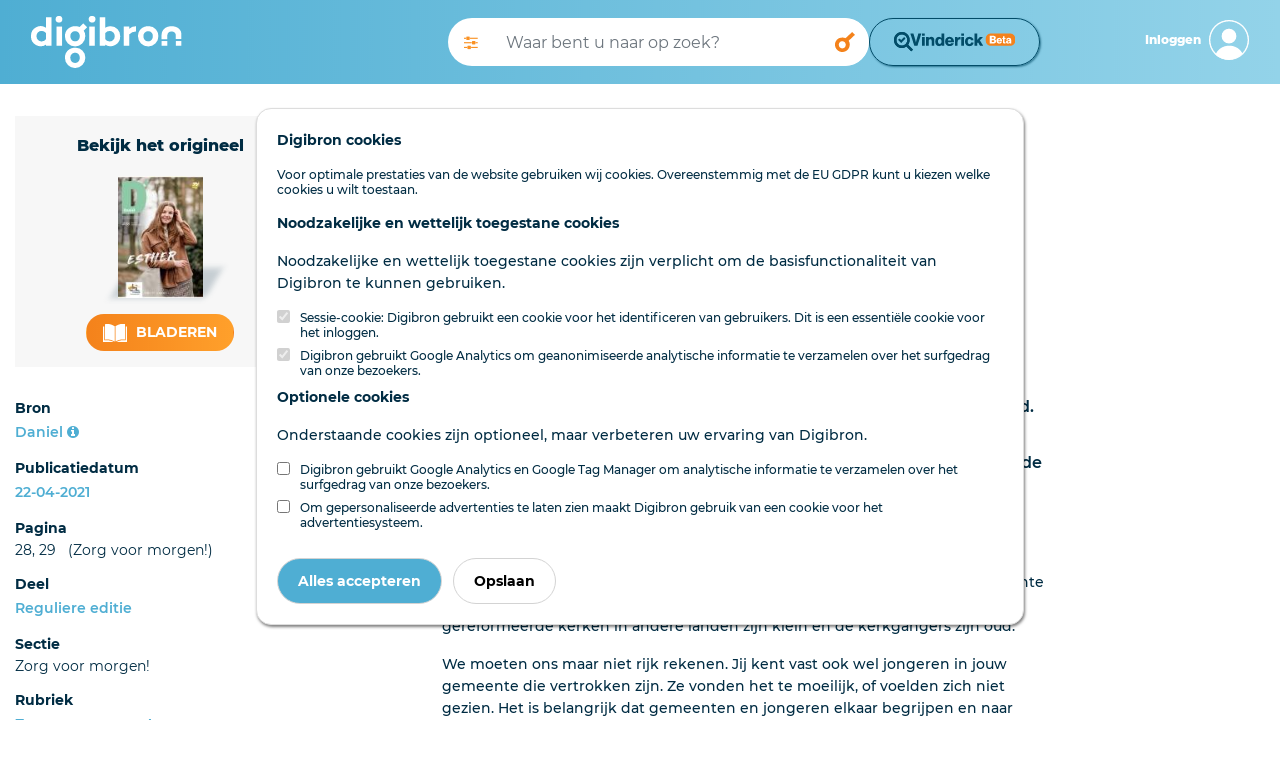

--- FILE ---
content_type: text/html; charset=utf-8
request_url: https://www.digibron.nl/viewer/collectie/Digibron/id/Daniel_20210422_028_ART_S001_CID001
body_size: 47866
content:
<!DOCTYPE html>
<html lang="nl">
<head>
    <meta charset="utf-8">
    <meta http-equiv="X-UA-Compatible" content="IE=edge">
    <meta name="viewport" content="width=device-width, initial-scale=1">
    <meta name="csrf-token" content="TQBwbbd8EKswVftOX62iOElFgo79WvaAk7S3E2ty">

    <link rel="stylesheet" type="text/css" href="https://www.digibron.nl/css/vendor.css?id=b4eef67a01284190f8b87a90d532ea03">
    <link rel="stylesheet" type="text/css" href="https://www.digibron.nl/css/app-default.css?id=dbc2ca30984c0a8d2923b093f5ab9180">

            <link rel="stylesheet" type="text/css" href="https://www.digibron.nl/vinderick/asset/0.20.1/vinderick-library.min.css">
        <link rel="stylesheet" type="text/css" href="https://www.digibron.nl/css/vinderick.css?id=108b1e251812bceeb1dc3ce649249a8b">
        
    <link rel="apple-touch-icon" href="https://www.digibron.nl/images/icons/apple-touch-icon.png">
    <link rel="icon" type="image/x-icon" href="https://www.digibron.nl/favicon.ico">

    <meta name="application-name" content="Digibron">
    <meta name="msapplication-TileColor" content="#FFFFFF">
    <meta name="msapplication-TileImage" content="https://www.digibron.nl/images/icons/mstile-144x144.png">

        <link rel="canonical" href="https://www.digibron.nl/viewer/collectie/Digibron/id/Daniel_20210422_028_ART_S001_CID001">

    
            <!-- Primary Meta Tags -->
    <title>Digibron, Zorg voor morgen! samen in actie voor jongeren</title>
    <meta name="title" content="Digibron, Zorg voor morgen! samen in actie voor jongeren">
    <meta name="description" content="Wie de jeugd heeft, heeft de toekomst. Dat is een bekend spreekwoord. Dat geldt ook voor de kerk. Een kerk die jongeren vasthoudt, heeft toekomst. Maar tijdens deze Jeugdwerkactie gaat het vooral ook over de vraag of jij jouw toekomst ook in de kerk ziet. Dan gaat het niet alleen over dit leven, maar juist over jouw eeuwige toekomst.">
    <meta name="publication" content="Daniel">
    <meta name="author" content="">


    
            <!-- Open Graph / Facebook -->
    <meta property="og:type" content="article">
    <meta property="article:published_time" content="20210422">
    <meta property="og:url" content="https://www.digibron.nl/viewer/collectie/Digibron/id/Daniel_20210422_028_ART_S001_CID001">
    <meta property="og:site_name" content="Digibron">
    <meta property="og:title" content="Digibron, Zorg voor morgen! samen in actie voor jongeren">
    <meta property="og:description" content="Wie de jeugd heeft, heeft de toekomst. Dat is een bekend spreekwoord. Dat geldt ook voor de kerk. Een kerk die jongeren vasthoudt, heeft toekomst. Maar tijdens deze Jeugdwerkactie gaat het vooral ook over de vraag of jij jouw toekomst ook in de kerk ziet. Dan gaat het niet alleen over dit leven, maar juist over jouw eeuwige toekomst.">
    <meta property="og:image" content="https://www.digibron.nl/images/generated/daniel/reguliere-editie/2021/04/22/28-thumbnail.jpg">

    
            <!-- Twitter -->
    <meta property="twitter:card" content="Article">
    <meta property="twitter:site" content="@digibronnl">
    <meta property="twitter:url" content="https://www.digibron.nl/viewer/collectie/Digibron/id/Daniel_20210422_028_ART_S001_CID001">
    <meta property="twitter:title" content="Digibron, Zorg voor morgen! samen in actie voor jongeren">
    <meta property="twitter:description" content="Wie de jeugd heeft, heeft de toekomst. Dat is een bekend spreekwoord. Dat geldt ook voor de kerk. Een kerk die jongeren vasthoudt, heeft toekomst. Maar tijdens deze Jeugdwerkactie gaat het vooral ook over de vraag of jij jouw toekomst ook in de kerk ziet. Dan gaat het niet alleen over dit leven, maar juist over jouw eeuwige toekomst.">
    <meta property="twitter:image" content="https://www.digibron.nl/images/generated/daniel/reguliere-editie/2021/04/22/28-thumbnail.jpg">

    </head>
<body class=" viewer  default ">
    <div id="emg_cookiewall" style="" class="eu-popup ">
    
            <div class="w-100">
            <p>
                <b>
                    
                                            Digibron cookies
                                    </b>
            </p>
        </div>
        
            <div class="w-100">
                            Voor optimale prestaties van de website gebruiken wij cookies. Overeenstemmig met de EU GDPR kunt u kiezen welke cookies u wilt toestaan.
                    </div>
    
    
    <form action="/saveTheCookie" method="POST" class="w-100">
        <div style="width: 100%;">

                            <div>
    
            
        <p>
            <b>
                                    Noodzakelijke en wettelijk toegestane cookies
                            </b>
        </p>
        <p>
            
                                                Noodzakelijke en wettelijk toegestane cookies zijn verplicht om de basisfunctionaliteit van Digibron te kunnen gebruiken.
                                    </p>
        
                    <div class="cookie_choice">
    
        
    <input type="checkbox" id="session" name="session" class="eu-cookie-consent-category-essential eu-cookie-consent-cookie" value="1"  checked="checked" disabled="disabled" >
    
            <input type="hidden" name="session" value="1">
        <label for="session">
                    Sessie-cookie: Digibron gebruikt een cookie voor het identificeren van gebruikers. Dit is een essentiële cookie voor het inloggen.
            </label>
</div>
                    <div class="cookie_choice">
    
        
    <input type="checkbox" id="analytics" name="analytics" class="eu-cookie-consent-category-essential eu-cookie-consent-cookie" value="1"  checked="checked" disabled="disabled" >
    
            <input type="hidden" name="analytics" value="1">
        <label for="analytics">
                    Digibron gebruikt Google Analytics om geanonimiseerde analytische informatie te verzamelen over het surfgedrag van onze bezoekers.
            </label>
</div>
            </div>
                            <div>
    
            
        <p>
            <b>
                                    Optionele cookies
                            </b>
        </p>
        <p>
            
                                                Onderstaande cookies zijn optioneel, maar verbeteren uw ervaring van Digibron.
                                    </p>
        
                    <div class="cookie_choice">
    
        
    <input type="checkbox" id="google" name="google" class="eu-cookie-consent-category-optional eu-cookie-consent-cookie" value="1" >
    
        <label for="google">
                    Digibron gebruikt Google Analytics en Google Tag Manager om analytische informatie te verzamelen over het surfgedrag van onze bezoekers.
            </label>
</div>
                    <div class="cookie_choice">
    
        
    <input type="checkbox" id="codalt" name="codalt" class="eu-cookie-consent-category-optional eu-cookie-consent-cookie" value="1" >
    
        <label for="codalt">
                    Om gepersonaliseerde advertenties te laten zien maakt Digibron gebruik van een cookie voor het advertentiesysteem.
            </label>
</div>
            </div>
                    </div>
        <div style="margin-top: 20px;">
                            <button class="eu-popup-button btn btn-primary mr-2" id="eu-cookie-consent-cookie">
                                            Alles accepteren
                                    </button>
                        <button id="saveButton" type="submit" class="eu-popup-button btn btn-secondary">
                                    Opslaan
                            </button>
        </div>
    </form>
</div>


    <div id="search__header" class="container-fluid py-3 d-md-none">
    <div class="row">
        <div class="col-6 pl-0 d-md-none">
            <a href="https://www.digibron.nl"><img id="search__logo" src="/images/logo/default/Digibron-Logo-Color.svg" alt="Digibron Zoeken Icoon" /></a>
        </div>
        <div id="user__menu" class="col-6 pr-0">
                            <a class="float-right px-0 border-0 navbar-toggler nav__login-link" id="nav__inloggen" href="https://www.digibron.nl/inloggen">
                    <div class="d-flex justify-content-end align-items-center">
                        <span class="d-none d-md-inline">Inloggen</span>
                        <span id="account_icon" class="d-block float-right ml-2">&nbsp;</span>
                    </div>
                </a>
                    </div>
    </div>
</div>
<div class="container-fluid" id="header_search">
    <div class="container-fluid px-md-0 px-xl-3">
        <div class="row py-3">
            <div class="d-none d-md-block col-3 col-xl-4">
                <a href="https://www.digibron.nl" title="Digibron"><img id="site__logo" src="/images/logo/default/Digibron-Logo-DIAP.svg" alt=""/></a>
            </div>
            <div class="col-12 col-md-6 d-flex px-0 px-lg-3 align-items-center">
                <form autocomplete="off" id="nav-searchform" name="nav-searchform" method="post" enctype="multipart/form-data" data-action="" action="https://www.digibron.nl/zoeken" role="search" class="d-flex my-2 my-lg-0 w-100 gap-2">
                    <input type="hidden" name="_token" value="TQBwbbd8EKswVftOX62iOElFgo79WvaAk7S3E2ty" autocomplete="off">                    <div class="input-group flex-grow-1 px-0 searchbar-group">
                        <button class="d-none d-lg-block toggle_advanced_search px-3" title="Uitgebreid zoeken" type="button">
                            <i class="fa fa-solid fa-sliders"></i>
                        </button>
                        <input autocomplete="off" list="suggestions" type="text" value="" class="form-control typeahead border-0 flex-grow-1" name="search_query" id="search_query" placeholder="Waar bent u naar op zoek?">
                        <datalist id="suggestions">
                        </datalist>
                        <div class="input-group-append">
                            <button type="submit" class="form-control btn btn-outline-light d-block" id="execute_search">&nbsp;</button>
                        </div>
                    </div>
                                            <div>
                            <button class="form-control btn btn-outline-light text-wrap" id="vinderick-open-modal">
                                <img src="https://www.digibron.nl/images/vinderick/logo-and-name-beta.svg?id=a0f43e7b4a8905540d4f464eb940bc3d" alt="Vinderick logo" class="desktop-image">
                                <img src="https://www.digibron.nl/vinderick/asset/0.20.1/vinderick-logo-blue.svg" alt="Vinderick logo" class="mobile-image">
                            </button>
                        </div>
                                    </form>
            </div>
            <div class="d-none d-md-block col-3 col-xl-2 d-flex align-items-center justify-content-end">
                <div id="user__menu" class="d-none d-md-block float-right pr-0">
                                            <a class="float-right px-0 border-0 navbar-toggler nav__login-link" id="nav__inloggen" href="https://www.digibron.nl/inloggen">
                            <div class="d-flex justify-content-end align-items-center">
                                <span class="d-none d-md-inline">Inloggen</span>
                                <span id="account_icon" class="d-block float-right ml-2">&nbsp;</span>
                            </div>
                        </a>
                                    </div>
            </div>
        </div>
    </div>
</div>
<script>
    let dateFieldsPhp = [];
</script>

<div id="advanced_search_container">
    <form id="advanced-search" method="post" class="form-horizontal" action="https://www.digibron.nl/zoeken">
        <input type="hidden" name="post_source" value="querybuilder" />
        <div class="col-12 col-xl-8 offset-xl-2 py-3">
            <div id="close_advanced_search" class="qb-home py-3">
                <h2 class="text-center">Uitgebreid zoeken</h2>
                <p class="text-center"><a class="close_advanced_search" href="#">Terug naar eenvoudig zoeken</a></p>
            </div>
            <div id="section-search-results" class="qb-search">
                <div class="container-fluid px-0">
                    <div class="row">
                        <div class="col-16 col-md-6">
                            <h2>Uitgebreid zoeken</h2>
                        </div>
                        <div class="col-16 col-md-6 text-right close-search">
                            <a class="" href="#">Sluiten</a><img class="close-search-icon" src="/images/icons/default/icon-cross-orange.svg" alt="Sluiten" />
                        </div>
                    </div>
                </div>
            </div>
            <div class="border-top pt-3 pb-3">
                <h6>Standaard operator <i class="fa fa-caret-down float-right"></i></h6>
                <div class="row">
                    <div class="col-sm-3 form-group">
                        <select class="form-control" id="default-operator-selector">
                            <option value="AND">EN (AND)</option>
                            <option value="OR">OF (OR)</option>
                        </select>
                    </div>
                </div>
            </div>
            <div class="border-top pt-3 pb-3">
                <h6>Zoekwoorden <i class="fa fa-caret-down float-right"></i></h6>
                <div>
                    <div class="term_row form-group duplicate row" data-iterator="1">
                        <label class="sr-only control-label hidden col-sm-4 col-lg-3">settings[field]:</label>
                        <div class="col-sm-4 col-lg-3">
                            <select class="form-control add-row" name="operators[]">
                                <option value="has-all" selected="selected">Bevat de termen</option>
                                <option value="has-any">Bevat een van de termen</option>
                                <option value="has-not">Zonder de termen</option>
                            </select>
                        </div>
                        <div class="col-sm-4 col-lg-6">
                            <input type="text" class="form-control" name="values[]" placeholder="Zoekterm(en)">
                        </div>
                        <div class="col-sm-4 col-lg-3">
                            <div class="float-left d-inline-block dtext-in mr-3">in</div>
                            <select class="form-control w-75" name="fields[]">
                                <option value="*" selected="selected">Alle velden</option>
                                                                                                            <option data-type="text" data-fields="description">Aanhef</option>
                                                                                                                                                <option data-type="text" data-fields="content">Content</option>
                                                                                                                                                <option data-type="text" data-fields="authors">Auteurs</option>
                                                                                                                                                <option data-type="text" data-fields="subject">Deel</option>
                                                                                                                                                <option data-type="text" data-fields="headline|subHeadline">Kop</option>
                                                                                                                                                <option data-type="text" data-fields="edNote">Memo / serie</option>
                                                                                                                                                <option data-type="text" data-fields="pageName">Pagina (naam)</option>
                                                                                                                                                <option data-type="text" data-fields="genre">Genre</option>
                                                                                                                                                <option data-type="text" data-fields="category">Rubriek</option>
                                                                                                                                                <option data-type="text" data-fields="packageName">Serie</option>
                                                                                                                                                <option data-type="text" data-fields="person">Persoon</option>
                                                                                                </select>
                        </div>
                    </div>
                    <div class="row">
                        <div class="col-12">
                            <a class="remove-input-row float-right">- Veld verwijderen</a>
                            <a class="add-input-row">+ Veld toevoegen</a>
                        </div>
                    </div>
                </div>
            </div>
            <div class="border-top pt-3 pb-3">
                <h6>Datum <i class="fa fa-caret-down float-right"></i></h6>
                <div class="row">
                    <div class="col-sm-3 form-group">
                        <select class="form-control" id="date-selector">
                            <option>Alle data</option>
                            <optgroup label="Periode">
                                <option data-single="Vandaag">Vandaag</option>
                                <option data-single="Afgelopen week">Afgelopen week</option>
                                <option data-single="Afgelopen maand">Afgelopen maand</option>
                                <option data-single="Afgelopen 3 maanden">Afgelopen 3 maanden</option>
                                <option data-single="Afgelopen 6 maanden">Afgelopen 6 maanden</option>
                                <option data-single="Afgelopen jaar">Afgelopen jaar</option>
                            </optgroup>
                            <optgroup label="Specifieke datum">
                                <option data-single="Dag" data-show="single">Datum is</option>
                                <option data-show="from,until">Datum is van ... tot ...</option>
                                <option data-show="until">Datum is voor ...</option>
                                <option data-show="from">Datum is na ...</option>
                            </optgroup>
                        </select>
                    </div>
                    <div class="col-sm-8 col-xl-4 form-group date-from">
                        <span class="float-left d-block px-2" style="line-height:38px;">Van</span>
                        <select class="from-day form-control w-25 float-left mr-1" name="datefrom[]">
                                                            <option value="1">1</option>
                                                            <option value="2">2</option>
                                                            <option value="3">3</option>
                                                            <option value="4">4</option>
                                                            <option value="5">5</option>
                                                            <option value="6">6</option>
                                                            <option value="7">7</option>
                                                            <option value="8">8</option>
                                                            <option value="9">9</option>
                                                            <option value="10">10</option>
                                                            <option value="11">11</option>
                                                            <option value="12">12</option>
                                                            <option value="13">13</option>
                                                            <option value="14">14</option>
                                                            <option value="15">15</option>
                                                            <option value="16">16</option>
                                                            <option value="17">17</option>
                                                            <option value="18">18</option>
                                                            <option value="19">19</option>
                                                            <option value="20">20</option>
                                                            <option value="21">21</option>
                                                            <option value="22">22</option>
                                                            <option value="23">23</option>
                                                            <option value="24">24</option>
                                                            <option value="25">25</option>
                                                            <option value="26">26</option>
                                                            <option value="27">27</option>
                                                            <option value="28">28</option>
                                                            <option value="29">29</option>
                                                            <option value="30">30</option>
                                                            <option value="31">31</option>
                                                    </select>
                        <select class="form-control from-month w-25 float-left mr-1" name="datefrom[]">
                            <option value="1">Jan</option>
                            <option value="2">Feb</option>
                            <option value="3">Maa</option>
                            <option value="4">Apr</option>
                            <option value="5">Mei</option>
                            <option value="6">Jun</option>
                            <option value="7">Jul</option>
                            <option value="8">Aug</option>
                            <option value="9">Sep</option>
                            <option value="10">Okt</option>
                            <option value="11">Nov</option>
                            <option value="12">Dec</option>
                        </select>
                        <input type="text" pattern="[0-9]{4}" class="from-year form-control w-25 float-left" name="datefrom[]">
                    </div>
                    <div class="col-sm-8 col-xl-4 form-group date-single">
                        <select class="single-day form-control w-25 float-left mr-1" name="datesingle[]">
                                                            <option value="1">1</option>
                                                            <option value="2">2</option>
                                                            <option value="3">3</option>
                                                            <option value="4">4</option>
                                                            <option value="5">5</option>
                                                            <option value="6">6</option>
                                                            <option value="7">7</option>
                                                            <option value="8">8</option>
                                                            <option value="9">9</option>
                                                            <option value="10">10</option>
                                                            <option value="11">11</option>
                                                            <option value="12">12</option>
                                                            <option value="13">13</option>
                                                            <option value="14">14</option>
                                                            <option value="15">15</option>
                                                            <option value="16">16</option>
                                                            <option value="17">17</option>
                                                            <option value="18">18</option>
                                                            <option value="19">19</option>
                                                            <option value="20">20</option>
                                                            <option value="21">21</option>
                                                            <option value="22">22</option>
                                                            <option value="23">23</option>
                                                            <option value="24">24</option>
                                                            <option value="25">25</option>
                                                            <option value="26">26</option>
                                                            <option value="27">27</option>
                                                            <option value="28">28</option>
                                                            <option value="29">29</option>
                                                            <option value="30">30</option>
                                                            <option value="31">31</option>
                                                    </select>
                        <select class="form-control single-month w-25 float-left mr-1" name="datesingle[]">
                            <option value="1">Jan</option>
                            <option value="2">Feb</option>
                            <option value="3">Maa</option>
                            <option value="4">Apr</option>
                            <option value="5">Mei</option>
                            <option value="6">Jun</option>
                            <option value="7">Jul</option>
                            <option value="8">Aug</option>
                            <option value="9">Sep</option>
                            <option value="10">Okt</option>
                            <option value="11">Nov</option>
                            <option value="12">Dec</option>
                        </select>
                        <input type="text" pattern="[0-9]{4}" class="single-year form-control w-25 float-left" name="datesingle[]">
                    </div>
                    <div class="col-sm-8 offset-sm-3 offset-xl-0 col-xl-4 form-group date-until">
                        <span class="float-left d-block px-2" style="line-height:38px;">Tot</span>
                        <select class="until-day form-control w-25 float-left mr-1" name="dateuntil[]">
                                                            <option value="1">1</option>
                                                            <option value="2">2</option>
                                                            <option value="3">3</option>
                                                            <option value="4">4</option>
                                                            <option value="5">5</option>
                                                            <option value="6">6</option>
                                                            <option value="7">7</option>
                                                            <option value="8">8</option>
                                                            <option value="9">9</option>
                                                            <option value="10">10</option>
                                                            <option value="11">11</option>
                                                            <option value="12">12</option>
                                                            <option value="13">13</option>
                                                            <option value="14">14</option>
                                                            <option value="15">15</option>
                                                            <option value="16">16</option>
                                                            <option value="17">17</option>
                                                            <option value="18">18</option>
                                                            <option value="19">19</option>
                                                            <option value="20">20</option>
                                                            <option value="21">21</option>
                                                            <option value="22">22</option>
                                                            <option value="23">23</option>
                                                            <option value="24">24</option>
                                                            <option value="25">25</option>
                                                            <option value="26">26</option>
                                                            <option value="27">27</option>
                                                            <option value="28">28</option>
                                                            <option value="29">29</option>
                                                            <option value="30">30</option>
                                                            <option value="31">31</option>
                                                    </select>
                        <select class="form-control until-month w-25 float-left mr-1" name="dateuntil[]">
                            <option value="1">Jan</option>
                            <option value="2">Feb</option>
                            <option value="3">Maa</option>
                            <option value="4">Apr</option>
                            <option value="5">Mei</option>
                            <option value="6">Jun</option>
                            <option value="7">Jul</option>
                            <option value="8">Aug</option>
                            <option value="9">Sep</option>
                            <option value="10">Okt</option>
                            <option value="11">Nov</option>
                            <option value="12">Dec</option>
                        </select>
                        <input type="text" pattern="[0-9]{4}" class="until-year form-control w-25 float-left" name="dateuntil[]">
                    </div>
                </div>
            </div>
            <div class="border-top pt-3 pb-3" id="find_sources">
                <h6 class="open">Bronnen</h6>
                <input type="checkbox" checked data-toggle="toggle" data-style="ios" class="advanced_search_toggle mt-2 mt-md-0" data-on="Insluiten" data-off="Uitsluiten" data-size="mini">
                <input type="text" style="margin-top:10px !important;" class="form-control mt-2 mt-md-0 mb-3 col-6 col-md-9" id="filter_sources" placeholder="Bronnen filteren" />

                <div id="availablePublicationsContainer" data-url="https://www.digibron.nl/ajax/available-publications">
                    <img src="https://www.digibron.nl/images/preload.gif?id=4d1463b432daec100ac863b17c5a0e75" alt="">
                </div>
            </div>
            <button type="button" id="clear_fields" class="btn btn-default float-right" data-toggle="modal" data-target="#exampleModalCenter"><span class="d-none d-md-inline">Zoekopdracht W</span><span class="d-inline d-md-none">W</span>issen</button>
            <input type="button" id="submit_search" class="btn btn-primary mr-3" value="Zoeken" />
        </div>

    </form>
</div>
<div class="modal fade" id="exampleModalCenter" tabindex="-1" role="dialog" aria-labelledby="exampleModalCenterTitle" aria-hidden="true">
    <div class="modal-dialog modal-dialog-centered" role="document">
        <div class="modal-content">
            <div class="modal-header">
                <h5 class="modal-title" id="exampleModalLongTitle">Zoekopdracht wissen</h5>
                <button type="button" class="close" data-dismiss="modal" aria-label="Close">
                    <span aria-hidden="true">&times;</span>
                </button>
            </div>
            <div class="modal-body">
                <p>Weet u zeker dat u de huidige opdracht wilt wissen?</p>
            </div>
            <div class="modal-footer">
                <button type="button" class="btn btn-primary" id="clear_search">Ja</button>
                <button type="button" class="btn btn-secondary" data-dismiss="modal">Nee</button>
            </div>
        </div>
    </div>
</div>

    <main class="page-contents">
            <article>
        <div class="container-fluid pb-5 bmuwrapper">
            <div class="row">
                <div class="col-12 col-lg-4 col-xl-3">
                    <div class="row d-flex flex-column-reverse flex-md-row">
                        <div class="col-md-6 col-lg-12 mt-lg-2 d-none d-md-block">
                                                            <div class="original-viewer py-xl-3 mt-0 mt-md-3 mt-lg-4 d-flex flex-xl-column align-items-center justify-content-around">
                                    <p class="intro d-none d-xl-block m-xl-0">Bekijk het origineel</p>
                                    <div class="cover-container my-3 d-inline-block d-xl-block">
                                        <img src="https://www.digibron.nl/images/generated/daniel/reguliere-editie/2021/04/22/1-thumbnail.jpg" alt="Zorg voor morgen! samen in actie voor jongeren" />
                                    </div>
                                    <div class="d-inline-block">
                                        <p class="intro d-xl-none">Bekijk het origineel</p>
                                        <div>
                                                                                                                                                <span>
                                                        <a class="btn btn-lg" href="https://www.digibron.nl/inkijken/[base64]" rel="nofollow">
                                                            <img src="/images/icons/default/icon-read-white.svg" alt="" />
                                                            Bladeren
                                                       </a>
                                                    </span>
                                                                                                                                    </div>
                                    </div>
                                </div>
                                                    </div>
                        <div class="col-md-6 col-lg-12">
                            <div class="sidebar py-lg-3">
    
    
    
            <div class="p-3 px-md-0 pb-lg-0 border-bottom">
            <span>Bron</span>
            <span class="float-right mt-lg-1">
                <a href="/zoeken/Bron/Daniel/sortering/publicatiedatum-aflopend" rel="nofollow">Daniel</a>
                <a data-toggle="tooltip" data-placement="top" data-title="Bronpagina" href="https://www.digibron.nl/bron/daniel">
                    <i class="fa fa-info-circle"></i>
                </a>
            </span>
        </div>
    
            <div class="p-3 px-md-0 pb-lg-0 border-bottom">
            <span>Publicatiedatum</span>
            <span class="float-right mt-lg-1">

            <a href="/zoeken/Dag/2021-04-22/Bron/Daniel/sortering/publicatiedatum-aflopend" rel="nofollow">
                22-04-2021
            </a>
            </span>
        </div>
    
    
    
            <div class="p-3 px-md-0 pb-lg-0 border-bottom">
            <span>Pagina</span>
            <span class="float-right mt-lg-1">
                                    28, 29
                                                    &nbsp;&nbsp;(Zorg voor morgen!)
                            </span>
        </div>
    
            <div class="p-3 px-md-0 pb-lg-0 border-bottom">
            <span>Deel</span>
            <span class="float-right mt-lg-1">
                <a href="/zoeken/Deel/Reguliere%20editie/sortering/paginanummer-oplopend/Dag/2021-04-22" rel="nofollow">
                    Reguliere editie
                </a>
            </span>
        </div>
    
    
    
    
            <div class="p-3 px-md-0 pb-lg-0 border-bottom">
            <span>Sectie</span>
            <span class="float-right mt-lg-1">Zorg voor morgen!</span>
        </div>
    
            <div class="p-3 px-md-0 pb-lg-0 border-bottom">
            <span>Rubriek</span>
            <span class="float-right mt-lg-1">
                <a href="/zoeken/Categorie/Zorg%20voor%20morgen%21/Bron/Daniel" rel="nofollow">
                    Zorg voor morgen!
                </a>
            </span>
        </div>
    
            
    
    </div>
<div class="btn btn-xl btn-default float-right mt-3" data-val_down="+ Meer informatie" data-val_up="- Minder informatie" id="more_metadata">+ Meer informatie</div>

                        </div>
                    </div>
                </div>
                <div class="col-12 col-lg-8 col-xl-6 offset-xl-1 mt-3">
                    <div class="row mb-3 document-actions">
    <div class="col-12 mt-3 d-flex justify-content-between">
                            </div>
    <div class="col-12 my-3 text-center share_wrapper">
                    <div class="share_header_mobile text-uppercase font-weight-bold mb-2">Deel online</div>
            <a href="https://wa.me/?text=https://www.digibron.nl/viewer/collectie/Digibron/id/Daniel_20210422_028_ART_S001_CID001" target="_blank" rel="noopener" class="m-1">
    <img src="https://www.digibron.nl/images/icons/socials/icon-share-whatsapp-gradient.svg" width="34" height="34" alt="WhatsApp">
</a>

<a href="https://www.facebook.com/sharer/sharer.php?u=https://www.digibron.nl/viewer/collectie/Digibron/id/Daniel_20210422_028_ART_S001_CID001" target="_blank" rel="noopener" class="m-1">
    <img src="https://www.digibron.nl/images/icons/socials/icon-share-facebook-gradient.svg" width="34" height="34" alt="Facebook">
</a>

<a href="https://twitter.com/intent/tweet?text=https://www.digibron.nl/viewer/collectie/Digibron/id/Daniel_20210422_028_ART_S001_CID001" target="_blank" rel="noopener" class="m-1">
    <img src="https://www.digibron.nl/images/icons/socials/icon-share-twitter-gradient.svg" width="34" height="34" alt="Twitter">
</a>

<a href="https://www.linkedin.com/shareArticle?mini=true&url=https://www.digibron.nl/viewer/collectie/Digibron/id/Daniel_20210422_028_ART_S001_CID001" target="_blank" rel="noopener" class="m-1">
    <img src="https://www.digibron.nl/images/icons/socials/icon-share-linkedin-gradient.svg" width="34" height="34" alt="LinkedIn">
</a>

<a href="mailto:?body=https://www.digibron.nl/viewer/collectie/Digibron/id/Daniel_20210422_028_ART_S001_CID001" target="_blank" rel="noopener" class="m-1">
    <img src="https://www.digibron.nl/images/icons/socials/icon-share-mail-gradient.svg" width="34" height="34" alt="Email">
</a>
            </div>
</div>
                    <h1>Zorg voor morgen! samen in actie voor jongeren</h1>

                                            <h4>De kerk ís jouw toekomst!</h4>
                    
                    <div class="toolbar mb-3">
                        <span class="search__meta">4 minuten leestijd</span>

                        
                                                    <span class="search__meta ml-4">
                                <button type="button" rel="nofollow" class="collapse-audio-version-button btn btn-link p-0 collapsed"
                                        data-toggle="collapse" data-target="#collapseAudioVersion" aria-expanded="false"
                                        aria-controls="collapseAudioVersion">
                                    <span class="fa fa-fw fa-volume-up" data-alternative-icon="fa fa-fw fa-close"></span>
                                    <span class="text-content" data-alternative-text="Speler sluiten">Lees voor</span>
                                </button>
                            </span>
                        
                                            </div>
                                            <div class="collapse mb-3" id="collapseAudioVersion" aria-hidden="TRUE">
                            <audio controlsList="nodownload noplaybackrate" controls preload="none" aria-label="Luister naar dit artikel" class="w-100">
                                <source src="https://www.digibron.nl/ajax/document/Daniel_20210422_028_ART_S001_CID001/audio" type="audio/mp3">
                                Your browser does not support the audio element.
                            </audio>
                        </div>
                                        <div class="lead">
                        <p class="intro">Wie de jeugd heeft, heeft de toekomst. Dat is een bekend spreekwoord. Dat geldt ook voor de kerk. Een kerk die jongeren vasthoudt, heeft toekomst. Maar tijdens deze Jeugdwerkactie gaat het vooral ook over de vraag of jij jouw toekomst ook in de kerk ziet. Dan gaat het niet alleen over dit leven, maar juist over jouw eeuwige toekomst.</p>
                    </div>

                                            <div class="content" id="main-article-content">
    <p class="TX">Bijbelgetrouwe christenen uit het buitenland reageren vaak verbaasd over het aantal jongeren dat ze zien als ze een kerkdienst in een gereformeerde gemeente bezoeken. “Zoveel jongeren. Hoe doen jullie dat toch?” Het valt op. Veel gereformeerde kerken in andere landen zijn klein en de kerkgangers zijn oud.</p><p class="TX">We moeten ons maar niet rijk rekenen. Jij kent vast ook wel jongeren in jouw gemeente die vertrokken zijn. Ze vonden het te moeilijk, of voelden zich niet gezien. Het is belangrijk dat gemeenten en jongeren elkaar begrijpen en naar elkaar luisteren. Met negatief doen is niemand geholpen. Dan ben je alleen maar bezig met de achteruitgang. Daar is ook helemaal geen reden voor.</p><p class="TX">We mogen ons namelijk wél rijk rekenen. Want de kerk heeft een schat die zoveel waard is, dat je het nooit in geld kunt uitdrukken. De kerk draagt het Evangelie met zich mee. Als je de kerk vergelijkt met alles wat de wereld je biedt, lijkt de kerk het heel makkelijk af te leggen. Wat is nu de meerwaarde van een leven lang kerkganger zijn?</p><p class="TX">Op die manier had Jozef ook naar zijn twee zonen, Efraïm en Manasse, kunnen kijken. Wat moeten die twee Egyptische prinsen met het verhaal van de God van Jakob? Egypte belooft hen gouden bergen. Wat wil je nog meer? Toch neemt Jozef hen mee naar de eenvoudige herderstent van vader Jakob. En daar horen ze iets dat ze echt nergens anders kunnen horen. “God is aan mij verschenen”, vertelt hun opa.</p><p class="TX">Zo worden deze twee jongens opgenomen in de toekomst van Israël. Zagen ze zelf dat die toekomst beter voor hen was dan die van Egypte? Misschien niet. Maar wat doet het ertoe. Zij werden opgenomen in het volk van God, omdat God dit wilde. Dat is pas echte rijkdom. Bij God horen brengt je in de wereld niet veel voordelen, maar het geeft je uiteindelijk zoveel meer rijkdom dan er in de wereld te vinden is.</p><p class="TX">Die boodschap mogen we brengen. Of de kerk nu groeit of krimpt, Gods waarheid blijft vast. En zo waar als je gedoopt bent, belooft de Heere dat Hij ook jou in Christus wil aannemen tot Zijn kind. Als jongere van de gemeente ligt jouw toekomst in de kerk. Daar spreekt de Heere en door Zijn spreken wil Hij zondaren vernieuwen en geloof geven. Wat is het mooi als je jong de Heere mag kennen en Hem van harte dient. Dan mag je het beste van jouw leven aan de Heere geven.</p><hr/><p class="tussenkop TX">Wat willen we bereiken?</p><p class="TX">Zorgen voor morgen betekent vandaag thuisgeven. We rusten toe waar het kan en bieden hulp waar het moet. We willen gemeenten toerusten om er voor jongeren te zijn. We doen dit door trainingen aan te bieden voor jeugdwerkers en ambtsdragers. Samen met jongeren verdiepend Bijbellezen heeft onze prioriteit. Ook willen we mensen in de kerk inspireren, motiveren en toerusten om er te zijn voor jongeren.</p><hr/><p class="tussenkop TX">Olifanten…</p><p class="TX">Wij kunnen leren van olifanten. Als er gevaar dreigt, vormt de olifantenkudde een kring rond kleine olifantjes. Zo moeten gemeenteleden rond jongeren staan. Het is onze droom dat deze Jeugdwerkactie daar een impuls aan geeft.</p><hr/><p class="tussenkop TX">Wat kun je hiermee?</p><p class="TX">Deze Jeugdwerkactie biedt veel mogelijkheden om samen in het jeugdwerk in gesprek te gaan over de toekomst. Ga met elkaar in gesprek. Wat heb jij nodig om in te groeien in de gemeente? Wie heb jij nodig als voorbeeld? Hoe kun je als christen je plek in deze wereld innemen? Wat kan de kerk voor jou doen en wat kun jij voor de kerk doen? Gebruik het +16 werkmateriaal dat we bij deze Jeugdwerkactie gemaakt hebben!</p><p class="TX">Het werkmateriaal biedt:</p><p class="TX">• Inhoudelijke informatie over de Jeugdwerkactie;</p><p class="TX">• Achtergrond informatie bij het thema;</p><p class="TX">• Bijbelstudies;</p><p class="TX">• Werkvormen om het gesprek aan te gaan.</p><p class="TX">Download het werkmateriaal via <em class="bold">zorgvoormorgen.nu</em></p><hr/><p class="tussenkop TX">Belangrijk</p><p class="TX">De Jeugdwerkactie is verlengd tot september. Je kunt het werkmateriaal dus ook aan het begin van volgend seizoen nog gebruiken!</p>

    <div class="emgad mb-4" data-key="728x90"></div>

            <div class="article-partner-link">
    <span>
                    Dit artikel werd u aangeboden door: <a href="https://www.jbgg.nl" title="Jeugdbond Gereformeerde Gemeenten" rel="noopener">Jeugdbond Gereformeerde Gemeenten</a>
            </span>
</div>
    
    <p class="disclaimer_text px-0 pt-4 pb-1 mt-4 mb-0">
        Deze tekst is geautomatiseerd gemaakt en kan nog fouten bevatten.  Digibron  werkt
        voortdurend aan correctie. Klik voor het origineel door naar de pdf. Voor opmerkingen,
        vragen, informatie: <a href="https://www.digibron.nl/contact" title="Neem contact op met Digibron">contact</a>.<br/><br/>
        Op  Digibron  -en alle daarin opgenomen content- is het databankrecht van toepassing.
        Gebruiksvoorwaarden. Data protection law applies to Digibron and the content of this
        database. Terms of use.
    </p>
    <div id="footer_actions" class="col-12 px-0 py-2 mt-4">
                            <a href="/collection/export/Daniel_20210422_028_ART_S001_CID001/single" rel="nofollow" class="d-none d-md-inline px-0 btn btn-default btn-sm float-right print_document ml-2">
                <img class="mr-2" src="/images/icons/default/icon-print-orange-new.svg" alt="Print dit document">
                Printen
            </a>
            </div>

    </div>
                    
                    <div class="emgad mb-4" data-key="728x90"></div>
                </div>
            </div>
        </div>

                    <div class="w-100" id="read_newspaper">
                <div class="container-fluid">
                    <div class="row">
                        <div class="col-12 col-xl-8 offset-xl-2">
                            <div class="original-viewer py-4 py-xl-3 d-flex flex-column flex-lg-row align-items-center justify-content-around">
                                <h3 class="white text-center d-inline d-lg-none">Bekijk de hele uitgave van donderdag 22 april 2021</h3>
                                <p class="white text-center d-inline d-lg-none py-xl-3">Daniel <span style="opacity:.25;">|</span> 36 Pagina's</p>
                                <div class="cover-container my-3 d-inline-block d-xl-block">
                                    <img src="https://www.digibron.nl/images/generated/daniel/reguliere-editie/2021/04/22/1-thumbnail.jpg" alt="Zorg voor morgen! samen in actie voor jongeren" />
                                </div>
                                <div class="d-inline-block d-flex flex-column align-items-center">
                                    <h3 class="white d-none d-lg-inline">Bekijk de hele uitgave van donderdag 22 april 2021</h3>
                                    <p class="white d-none d-lg-inline py-3">Daniel <span style="opacity:.25;">|</span> 36 Pagina's</p>

                                                                                                                        <div class="btn btn-lg">
                                                <img src="/images/icons/default/icon-read.svg" alt="" />
                                                <a href="https://www.digibron.nl/inkijken/[base64]">Bekijk het origineel</a>
                                            </div>
                                                                                                            </div>
                            </div>
                        </div>
                    </div>
                </div>
            </div>
        
        <div class="w-100 py-5" id="related_contents">
            <div class="container-fluid">
    <div class="row">
        <div class="col-lg-4 col-xl-4">
            <div class="emgad mb-4" data-key="320x50"></div>
        </div>

        <div class="col-lg-6 col-xl-6 mt-3" id="relatedContentWrapper">
            <h2 class="text-center mb-4">Ook interessant voor u</h2>

            
            <div class="text-center mt-2 relatedContentLoader">
                <img src="https://www.digibron.nl/images/search/loader.gif" alt="">
            </div>
        </div>

        <template id="relatedContentEntry">
            <div class="mb-3 p-3 result-item list-thumbnail d-block d-md-flex flex-row relatedContentEntry">
                <div class="placeholder__image mr-4 flex-shrink-0 d-none d-md-block">
                    <img src="" alt="">
                </div>
                <div class="item__content w-100 flex-grow-1 pr-3">
                    <h4 class="mb-2 relatedContentEntryHeader">
                        <a href=""></a>
                    </h4>
                    <p class="mb-2 relatedContentEntrySummary"></p>
                    <div class="item__info">
                        <div class="search__meta mr-3 float-left relatedContentEntryDate"></div>
                        <div class="search__meta mr-3 float-left relatedContentEntryPublication"></div>
                        <div class="search__meta mr-3 float-left relatedContentEntryWordCount"></div>
                        <div class="search__meta mr-3 float-left relatedContentEntryAuthors"></div>

                        <div class="read__more float-right align-items-center relatedContentEntryReadMore">
                            <a href="">
                                <span class="mr-1 d-none d-lg-inline">Lees verder</span>
                                <img class="nav__arrow" src="https://www.digibron.nl/images/icons/default/icon-arrow-orange-right.svg" alt="">
                            </a>
                        </div>

                        <span class="clearfix"></span>
                    </div>
                </div>
            </div>
        </template>

        <template id="relatedContentAdd">
            <div class="emgad mb-4" data-key="300x250"></div>
        </template>
    </div>
</div>

        </div>
    </article>
    </main>

    <footer id="main__footer" class="footer search-footer">
    <div class="new__footer__links__container">
    <div class="container-fluid py-4">
        <div class="footer__links__container">
            <div>
                <h2>Gebruikersmenu</h2>
                <ul>
                    
                                            <li><a href="https://www.digibron.nl/inloggen">Inloggen</a></li>
                        <li><a href="https://service.erdee.nl/registreren" target="_blank" rel="noopener">Registreren</a></li>
                                    </ul>
            </div>
            <div>
                <h2>Digibron</h2>
                <ul>
                    
                    <li><button class="btn btn-link footer-link p-0 cookie_settings" type="button">Cookie voorkeuren</button></li>

                    <li><a href="https://www.digibron.nl/faq">FAQ</a></li>
                    <li><a href="https://www.digibron.nl/copyright">Copyright</a></li>
                    <li><a href="https://www.digibron.nl/contact">Contact</a></li>
                </ul>
            </div>
            <div>
                <h2>Erdee Media Groep</h2>
                <ul>
                    <li><a href="https://www.erdeemediagroep.nl/adverteren/home/" target="_blank" rel="noopener">Adverteren</a></li>
                    <li><a href="https://service.erdee.nl/voorwaarden/privacy" target="_blank" rel="noopener">Privacyverklaring</a></li>
                    <li><a href="https://service.erdee.nl/voorwaarden/cookies" target="_blank" rel="noopener">Cookieverklaring</a></li>
                    <li><a href="https://service.erdee.nl/voorwaarden/kunstmatige-intelligentie" target="_blank" rel="noopener">AI-beleid</a></li>
                </ul>
            </div>
        </div>
        <div class="poweredby-container">
            <a href="https://www.erdeemediagroep.nl/" title="Erdee Media Groep" rel="noopener">
                <img src="https://www.digibron.nl/images/logo/erdee-media-groep--logo.svg?id=c8d1bb2fdf39dd5c5849043e165d6a19" alt="logo erdee media groep">
            </a>
        </div>
    </div>
</div>
</footer>
<div id="back_to_top">
    <img src="/images/icons/default/icon-arrow-white-right.svg" alt=""/>
</div>

    <div class="dark-underlay"></div>

        <noscript>
    <iframe src="https://www.googletagmanager.com/ns.html?id=GTM-NTMWGH6"
            height="0" width="0" style="display:none;visibility:hidden"></iframe>
</noscript>

<script type="application/javascript">
    (function(w,d,s,l,i){w[l]=w[l]||[];w[l].push({"gtm.start":
            new Date().getTime(),event:"gtm.js"});var f=d.getElementsByTagName(s)[0],
        j=d.createElement(s),dl=l!="dataLayer"?"&l="+l:"";j.async=true;j.src="https://www.googletagmanager.com/gtm.js?id="+i+dl;f.parentNode.insertBefore(j,f);
    })(window,document,"script","dataLayer","GTM-NTMWGH6");

    addEventListener("DOMContentLoaded", () => {
        const initialDataLayers = JSON.parse('[{\u0022event\u0022:\u0022pageview\u0022,\u0022meta\u0022:{\u0022event\u0022:{\u0022isLoggedIn\u0022:\u00220\u0022},\u0022user\u0022:[]}},{\u0022event\u0022:\u0022detailView\u0022,\u0022meta\u0022:{\u0022event\u0022:{\u0022isLoggedIn\u0022:\u00220\u0022},\u0022user\u0022:[]},\u0022target\u0022:{\u0022id\u0022:\u0022Daniel_20210422_028_ART_S001_CID001\u0022,\u0022type\u0022:\u0022article\u0022,\u0022meta\u0022:{\u0022title\u0022:\u0022Zorg voor morgen! samen in actie voor jongeren\u0022,\u0022source\u0022:\u0022Daniel\u0022,\u0022pubTime\u0022:\u00222021-04-22\u0022}}}]');
        const additionalAttributes = JSON.parse('[{\u0022element\u0022:\u0022#main-article-content\u0022,\u0022attributeName\u0022:\u0022data-track-viewability\u0022,\u0022value\u0022:{\u0022id\u0022:\u0022main-article-content\u0022,\u0022type\u0022:\u0022element\u0022,\u0022track\u0022:\u0022session\u0022,\u0022meta\u0022:{\u0022type\u0022:\u0022detail\u0022,\u0022target\u0022:{\u0022id\u0022:\u0022Daniel_20210422_028_ART_S001_CID001\u0022,\u0022type\u0022:\u0022article\u0022,\u0022meta\u0022:{\u0022title\u0022:\u0022Zorg voor morgen! samen in actie voor jongeren\u0022,\u0022source\u0022:\u0022Daniel\u0022,\u0022pubTime\u0022:\u00222021-04-22\u0022}}}}}]');
        const inputs = document.getElementsByClassName("group--item");

        initialDataLayers.forEach(initialDataLayer => dataLayer.push(initialDataLayer));
        additionalAttributes.forEach(attribute =>
            $(attribute.element).attr(attribute.attributeName, JSON.stringify(attribute.value))
        );

        for (let i = 0; i < inputs.length; i++) {
            inputs[i].addEventListener("click", function () {
                if (!inputs[i].classList.contains("selected")) {
                    const data = { ...initialDataLayers[0] };
                    const container = inputs[i].parentElement;

                    data["target"] = {
                        "id": inputs[i].getAttribute("data-document_id"),
                        "type": "article",
                        "meta": {
                            "title": container.getElementsByClassName("title")[0].getAttribute("data-title"),
                            "source": container.getElementsByClassName("publication")[0].innerText,
                            "pubTime": container.getElementsByTagName("time")[0].getAttribute("datetime")
                        }
                    };
                    data["event"] = "addToCollection";
                    dataLayer.push(data);
                }
            });
        }
    });
</script>

    <div id="vinderick-container"></div>

    <script type="application/json" id="vinderick-config">
        {
            "logoPath": "https://www.digibron.nl/vinderick/asset/0.20.1/vinderick-logo.svg",
            "chatLogoPath": "https://www.digibron.nl/vinderick/asset/0.20.1/chat-logo.svg",
            "searchLogoPath": "https://www.digibron.nl/vinderick/asset/0.20.1/search-logo.svg",
            "logoWithNamePath": "https://www.digibron.nl/images/vinderick/logo-and-name-beta.svg",
                            "previewQuestions": [{"id":"68c12c5ea92de","question":"Wie is Johannes Calvijn?","searchHistory":[{"filters":{},"requiredSearchTerms":["Johannes Calvijn"],"optionalSearchTerms":["reformatie","protestantisme","theoloog"],"previousDocuments":[],"amountOfDocumentsFound":15}],"links":[{"id":"tag:Wekker,20070629:newsml_bb27982cbd4a6eae2b3c280ed079fba1","link":"https://www.digibron.nl/viewer/collectie/Digibron/id/tag:Wekker,20070629:newsml_bb27982cbd4a6eae2b3c280ed079fba1","name":"Beleving in reformatorische zin (Christenzijn in een belevingscultuur 2)","context":"De Wekker · 29/6/2007 · Prof. dr. G.C. den Hertog"},{"id":"tag:RD.nl,20100920:newsml_3e169a54ec8c1a83ea1aed059a86880d","link":"https://www.digibron.nl/viewer/collectie/Digibron/id/tag:RD.nl,20100920:newsml_3e169a54ec8c1a83ea1aed059a86880d","name":"Faculteit 'Aix' heet nu Johannes Calvijn","context":"Reformatorisch Dagblad · 20/9/2010 · Kerkredactie"},{"id":"tag:RD.nl,20080919:newsml_9c1a4d049c29ec477daf61804d59db41","link":"https://www.digibron.nl/viewer/collectie/Digibron/id/tag:RD.nl,20080919:newsml_9c1a4d049c29ec477daf61804d59db41","name":"Kroonprins Spanje   eregast op   Calvijncongres","context":"Reformatorisch Dagblad · 19/9/2008 · Kerkredactie"},{"id":"tag:RD.nl,19931022:newsml_2b161eec8c4bc9cfffbf09ba6734ccf4","link":"https://www.digibron.nl/viewer/collectie/Digibron/id/tag:RD.nl,19931022:newsml_2b161eec8c4bc9cfffbf09ba6734ccf4","name":"Geneve, citadel van de Reformatie","context":"Reformatorisch Dagblad · 22/10/1993 · W. van der Zwaag"},{"id":"tag:RD.nl,20240522:newsml_ww66836","link":"https://www.digibron.nl/viewer/collectie/Digibron/id/tag:RD.nl,20240522:newsml_ww66836","name":"Zoeken naar wat protestants is","context":"Reformatorisch Dagblad · 22/5/2024 · Gertrude de Wildt-Brouwer"},{"id":"Kerkblaadje_19591212_205_ART_S001_CID001","link":"https://www.digibron.nl/viewer/collectie/Digibron/id/Kerkblaadje_19591212_205_ART_S001_CID001","name":"Johannes Calvijn,","context":"Kerkblaadje · 12/12/1959 · Ds. S. Gerssen"},{"id":"tag:RD.nl,20070816:newsml_0802518033327b44654efeb3b4f4b539","link":"https://www.digibron.nl/viewer/collectie/Digibron/id/tag:RD.nl,20070816:newsml_0802518033327b44654efeb3b4f4b539","name":"Theologen werken aan imago Calvijn","context":"Reformatorisch Dagblad · 16/8/2007 · Kerkredactie"},{"id":"tag:RD.nl,20090528:newsml_4191a88a67bf14be3eec85d4485afbdd","link":"https://www.digibron.nl/viewer/collectie/Digibron/id/tag:RD.nl,20090528:newsml_4191a88a67bf14be3eec85d4485afbdd","name":"Kiezen uit 135 lezingen over Calvijn","context":"Reformatorisch Dagblad · 28/5/2009 · Maarten Stolk"},{"id":"tag:ProtestantsNederland,20140201:newsml_12e9bccfdb2a5a9b2ce3639e787fce57","link":"https://www.digibron.nl/viewer/collectie/Digibron/id/tag:ProtestantsNederland,20140201:newsml_12e9bccfdb2a5a9b2ce3639e787fce57","name":"Van de redactie","context":"Protestants Nederland · 1/2/2014 · P. van de Breevaart"},{"id":"tag:ProtestantsNederland,19670601:newsml_dcd429d743d79c3b92aa2684e1ef004c","link":"https://www.digibron.nl/viewer/collectie/Digibron/id/tag:ProtestantsNederland,19670601:newsml_dcd429d743d79c3b92aa2684e1ef004c","name":"De Reformatie","context":"Protestants Nederland · 1/6/1967 · Johannes Calvijn"},{"id":"tag:ProtestantsNederland,19841001:newsml_292d884358cad225399db20fb22c26e2","link":"https://www.digibron.nl/viewer/collectie/Digibron/id/tag:ProtestantsNederland,19841001:newsml_292d884358cad225399db20fb22c26e2","name":"De Reformatie","context":"Protestants Nederland · 1/10/1984 · Johannes Calvijn"},{"id":"tag:RD.nl,20140522:newsml_0b6aec43086e0a0a4e993f768cfc0001","link":"https://www.digibron.nl/viewer/collectie/Digibron/id/tag:RD.nl,20140522:newsml_0b6aec43086e0a0a4e993f768cfc0001","name":"Vrijheid van Evangelie niet ongebonden","context":"Reformatorisch Dagblad · 22/5/2014 · Klaas van der Zwaag"},{"id":"tag:Waarheidsvriend,19260219:newsml_adafe577fe59fc90d8a197d957ccaa5d","link":"https://www.digibron.nl/viewer/collectie/Digibron/id/tag:Waarheidsvriend,19260219:newsml_adafe577fe59fc90d8a197d957ccaa5d","name":"GEESTELIJKE OPBOUW","context":"De Waarheidsvriend · 19/2/1926 · Johannes Calvijn."},{"id":"Kerkblaadje_19600109_003_ART_S002_CID001","link":"https://www.digibron.nl/viewer/collectie/Digibron/id/Kerkblaadje_19600109_003_ART_S002_CID001","name":"Johannes Calvijn,","context":"Kerkblaadje · 9/1/1960 · Ds. S. Gerssen"},{"id":"tag:RD.nl,20230411:newsml_pr19219950","link":"https://www.digibron.nl/viewer/collectie/Digibron/id/tag:RD.nl,20230411:newsml_pr19219950","name":"Reformatiemuseum Genève open","context":"Reformatorisch Dagblad · 11/4/2023 · Redactie kerk"}],"answerFragmentObjectsByDocument":{"tag:Wekker,20070629:newsml_bb27982cbd4a6eae2b3c280ed079fba1":[{"text":"Wie Calvijns Institutie leest moet wel onder de indruk komen van zijn gedrevenheid om de gemeente te brengen tot een eigen, bewust beleefd en doordacht geloof.","url":"https://www.digibron.nl/viewer/collectie/Digibron/id/tag:Wekker,20070629:newsml_bb27982cbd4a6eae2b3c280ed079fba1#:~:text=Wie%20Calvijns%20Institutie,en%20doordacht%20geloof.","number":1},{"text":"In Calvijns omschrijving van het geloof kunnen we die eenheid van ‘hoofd’ en ‘hart’ ook meteen herkennen. Hij definieert een ‘waar geloof’ als ‘een vaste en zekere kennis van Gods welwillendheid jegens ons, welke gegrond op de waarheid van zijn genadige belofte in Christus, door de Heilige Geest aan ons verstand wordt geopenbaard en in ons hart wordt verzegeld’ (Institutie III, 2, 7).","url":"https://www.digibron.nl/viewer/collectie/Digibron/id/tag:Wekker,20070629:newsml_bb27982cbd4a6eae2b3c280ed079fba1#:~:text=In%20Calvijns%20omschrijving,III%2C%202%2C%207%29.","number":2},{"text":"Calvijns opkomen voor een kennis van ‘hoofd’ en ‘hart’ inéén is zonder twijfel door en door bijbels.","url":"https://www.digibron.nl/viewer/collectie/Digibron/id/tag:Wekker,20070629:newsml_bb27982cbd4a6eae2b3c280ed079fba1#:~:text=Calvijns%20opkomen%20voor,en%20door%20bijbels.","number":3}],"tag:RD.nl,19931022:newsml_2b161eec8c4bc9cfffbf09ba6734ccf4":[{"text":"Geneve staat onder ons bekend als de bakermat van het gereformeerd protestantisme. Inzonderheid de hervormer Johannes Calvijn (1509-1564) heeft in de zestiende eeuw, in nauwe samenwerking met zijn wapenbroeders Pierre Viret en Guillaume Farel, door zijn volhardende reformatorische ijver en veelomvattende werkzaamheden zijn stempel op deze stad gedrukt.","url":"https://www.digibron.nl/viewer/collectie/Digibron/id/tag:RD.nl,19931022:newsml_2b161eec8c4bc9cfffbf09ba6734ccf4#:~:text=Geneve%20staat%20onder,deze%20stad%20gedrukt.","number":4},{"text":"Calvijn zag hierin een duidelijke roeping van God. Op zondag 29 juli 1537 beklom de raadssecretaris Michel Roset de kansel en las hij de belijdenis en de stadswet voor. De magistraten gaven het voorbeeld en daarna stak heel de verzamelde menigte de handen op als bewijs van instemming en trouw. De ingevoerde tuchtmaatregelen in de kerk en in de raad der stad riepen echter zo veel weerstand op dat de hervormingsgezinde predikanten in 1538 genoodzaakt werden de stad te verlaten. Na in 1541 terug te zijn geroepen, werd de reformatorische arbeia met voortvarendheid ten uitvoer gebracht.","url":"https://www.digibron.nl/viewer/collectie/Digibron/id/tag:RD.nl,19931022:newsml_2b161eec8c4bc9cfffbf09ba6734ccf4#:~:text=Calvijn%20zag%20hierin,ten%20uitvoer%20gebracht.","number":5},{"text":"Wie Calvijns levensloop, brieven en geschriften raadpleegt, moet wel tot de conclusie komen dat het devies \"Terar dum prosim\" (Laat ik maar verteerd worden, als ik maar nuttig ben) volkomen op hem van toepassing is geweest.","url":"https://www.digibron.nl/viewer/collectie/Digibron/id/tag:RD.nl,19931022:newsml_2b161eec8c4bc9cfffbf09ba6734ccf4#:~:text=Wie%20Calvijns%20levensloop%2C,toepassing%20is%20geweest.","number":6}],"tag:RD.nl,20240522:newsml_ww66836":[{"text":"Protestanten zijn zich altijd bewust van de mogelijkheid van zelfbedrog en hebben een sterk ontwikkeld geweten, stelt dr. Van Ekris. Hij haalt de reformator Johannes Calvijn aan, die het menselijk hart een afgodenfabriek noemt.","url":"https://www.digibron.nl/viewer/collectie/Digibron/id/tag:RD.nl,20240522:newsml_ww66836#:~:text=Protestanten%20zijn%20zich,een%20afgodenfabriek%20noemt.","number":7}],"Kerkblaadje_19591212_205_ART_S001_CID001":[{"text":"Door het schrijven van zijn Institutie heeft Calvijn het gereformeerde' protestantisme doen geboren worden.","url":"https://www.digibron.nl/viewer/collectie/Digibron/id/Kerkblaadje_19591212_205_ART_S001_CID001#:~:text=Door%20het%20schrijven,doen%20geboren%20worden.","number":8},{"text":"Calvijn heeft zijn Institutie beschouwd en bedoeld als een handleiding bij het lezen van de Schrift, een hulpmiddel om de samenhangen van de schriftuurlijke waarheid te verstaan.","url":"https://www.digibron.nl/viewer/collectie/Digibron/id/Kerkblaadje_19591212_205_ART_S001_CID001#:~:text=Calvijn%20heeft%20zijn,waarheid%20te%20verstaan.","number":9},{"text":"Calvijn heeft zijn Institutie opgedragen aan de koning van Frankrijk, Frans I. De bedoeling daarbij was : de koning duidelijk te maken, dat de hervormden niets anders leerden dan wat in de Schrift gevonden werd.","url":"https://www.digibron.nl/viewer/collectie/Digibron/id/Kerkblaadje_19591212_205_ART_S001_CID001#:~:text=Calvijn%20heeft%20zijn,Schrift%20gevonden%20werd.","number":10},{"text":"Calvijn wilde de reformatie zuiveren van de verdenking als zou zij iets hebben uit te staan met de wederdopers, de revolutionaire tegenstroom van de reformatie, die op gewelddadige wijze de orde van deze wereld wilde omzetten in de orde van het Nieuwe Jeruzalem.","url":"https://www.digibron.nl/viewer/collectie/Digibron/id/Kerkblaadje_19591212_205_ART_S001_CID001#:~:text=Calvijn%20wilde%20de,het%20Nieuwe%20Jeruzalem.","number":11}],"tag:RD.nl,20070816:newsml_0802518033327b44654efeb3b4f4b539":[{"text":"GENEVE – Een groep van vijftig theologen en kerkhistorici wil het negatieve beeld dat van de reformator Johannes Calvijn bestaat, bijstellen. Over geen andere zestiende-eeuwse reformator zouden zo veel clichés bestaan als over Calvijn.","url":"https://www.digibron.nl/viewer/collectie/Digibron/id/tag:RD.nl,20070816:newsml_0802518033327b44654efeb3b4f4b539#:~:text=GENEVE%20%E2%80%93%20Een,als%20over%20Calvijn.","number":12},{"text":"In dat jaar is het vijf eeuwen geleden dat de reformator in de Franse stad Noyon ter wereld kwam.","url":"https://www.digibron.nl/viewer/collectie/Digibron/id/tag:RD.nl,20070816:newsml_0802518033327b44654efeb3b4f4b539#:~:text=In%20dat%20jaar,ter%20wereld%20kwam.","number":13},{"text":"Het rapport noemt vier stereotype beelden van Calvijn die „steeds weer opduiken”: de leer van de dubbele predestinatie (God verkiest en verwerpt mensen), de sobere leefregels die hij de inwoners van Genève oplegde, zijn aandeel in de terechtstelling van de ‘ketter’ Michael Servet, en zijn rol bij de ontwikkeling van het moderne kapitalisme.","url":"https://www.digibron.nl/viewer/collectie/Digibron/id/tag:RD.nl,20070816:newsml_0802518033327b44654efeb3b4f4b539#:~:text=Het%20rapport%20noemt,het%20moderne%20kapitalisme.","number":14},{"text":"In het rapport onderstrepen zij het belang van Calvijn voor de voortgang van de Reformatie in de zestiende eeuw. „De draagwijdte en de coherentie van zijn denken hebben de uitbouw van de gereformeerde kerken mogelijk gemaakt. Zonder Calvijn zou de Reformatie een andere weg zijn gegaan.”","url":"https://www.digibron.nl/viewer/collectie/Digibron/id/tag:RD.nl,20070816:newsml_0802518033327b44654efeb3b4f4b539#:~:text=In%20het%20rapport,weg%20zijn%20gegaan.%E2%80%9D","number":15}],"tag:ProtestantsNederland,19841001:newsml_292d884358cad225399db20fb22c26e2":[{"text":"Johannes Calvijn in zijn antwoord van 1 september 1539 aan kardinaal Jacopo Sadoleto, één der leidende figuren van de Contrareformatie (1477-1547).","url":"https://www.digibron.nl/viewer/collectie/Digibron/id/tag:ProtestantsNederland,19841001:newsml_292d884358cad225399db20fb22c26e2#:~:text=Johannes%20Calvijn%20in,de%20Contrareformatie%20%281477%2D1547%29.","number":16}],"tag:RD.nl,20140522:newsml_0b6aec43086e0a0a4e993f768cfc0001":[{"text":"De reformator Johannes Calvijn moest zijn positie bepalen ten opzichte van twee tegenstanders, te weten de Rooms-Katholieke Kerk en de beweging der dopers of anabaptisten, kortweg het doperdom. Het was een dubbele strijd.","url":"https://www.digibron.nl/viewer/collectie/Digibron/id/tag:RD.nl,20140522:newsml_0b6aec43086e0a0a4e993f768cfc0001#:~:text=De%20reformator%20Johannes,een%20dubbele%20strijd.","number":17},{"text":"Calvijn stelt dat Rome en de dopers dezelfde wortels hebben, namelijk het spiritualisme. Tegen beide handhaaft Calvijn de eenheid van Woord en Geest.","url":"https://www.digibron.nl/viewer/collectie/Digibron/id/tag:RD.nl,20140522:newsml_0b6aec43086e0a0a4e993f768cfc0001#:~:text=Calvijn%20stelt%20dat,Woord%20en%20Geest.","number":18},{"text":"Tegenover de dopers benadrukt Calvijn het opwassen van de kerk door Woord en Geest in de gemeenschap met Christus (vandaar Calvijns afkeer van alle schisma’s), maar tegenover Rome brengt hij naar voren dat de Reformatie geen schepping van een nieuwe kerk inhoudt, maar een hervorming overeenkomstig het Hoofd, Wiens lichaam de kerk is.","url":"https://www.digibron.nl/viewer/collectie/Digibron/id/tag:RD.nl,20140522:newsml_0b6aec43086e0a0a4e993f768cfc0001#:~:text=Tegenover%20de%20dopers,de%20kerk%20is.","number":19}],"tag:Waarheidsvriend,19260219:newsml_adafe577fe59fc90d8a197d957ccaa5d":[{"text":"Terstond na de voltooiing van de Institutie (eerste uitgave) in 1536 verliet Calvijn het gastvrije Bazel, om een korte tijd te vertoeven aan het hof van de hertogin van Ferrara, de vrome zuister van Koning Frans 1.","url":"https://www.digibron.nl/viewer/collectie/Digibron/id/tag:Waarheidsvriend,19260219:newsml_adafe577fe59fc90d8a197d957ccaa5d#:~:text=Terstond%20na%20de,Koning%20Frans%201.","number":20},{"text":"Slechts een enkelen nacht zou Calvijn in Genève blijven, zoo was zijn plan, maar de Heere had het anders beschikt en deed hem er blijven om hem hier een veelomvattenden werkkring te geven.","url":"https://www.digibron.nl/viewer/collectie/Digibron/id/tag:Waarheidsvriend,19260219:newsml_adafe577fe59fc90d8a197d957ccaa5d#:~:text=Slechts%20een%20enkelen,werkkring%20te%20geven.","number":21},{"text":"In Augustus 1536 gekomen, hield hij eerst voorlezingen over de H. Sohrift in de kerk van St. Pierre.","url":"https://www.digibron.nl/viewer/collectie/Digibron/id/tag:Waarheidsvriend,19260219:newsml_adafe577fe59fc90d8a197d957ccaa5d#:~:text=In%20Augustus%201536,van%20St.%20Pierre.","number":22},{"text":"In 1537 tot predikant aangesteld, maakte hij een catechismus en in opdracht van den raad der stad, een geloofsbelijdenis in 21 artikelen, welke spoedig tot religieuse grondwet van de Republiek werd verheven.","url":"https://www.digibron.nl/viewer/collectie/Digibron/id/tag:Waarheidsvriend,19260219:newsml_adafe577fe59fc90d8a197d957ccaa5d#:~:text=In%201537%20tot,Republiek%20werd%20verheven.","number":23},{"text":"In Straatsburg sloot Calvijn, die door de Overheid vrijgelaten werd in zijn doen, zich aan bij de inrichting en ordening en liturgie der Fransche vluchtelingen-gemeente.","url":"https://www.digibron.nl/viewer/collectie/Digibron/id/tag:Waarheidsvriend,19260219:newsml_adafe577fe59fc90d8a197d957ccaa5d#:~:text=In%20Straatsburg%20sloot,der%20Fransche%20vluchtelingen%2Dgemeente.","number":24},{"text":"In Straatsburg sloot Calvijn, die door de Overheid vrijgelaten werd in zijn doen, zich aan bij de inrichting en ordening en liturgie der Fransche vluchtelingen-gemeente.","url":"https://www.digibron.nl/viewer/collectie/Digibron/id/tag:Waarheidsvriend,19260219:newsml_adafe577fe59fc90d8a197d957ccaa5d#:~:text=In%20Straatsburg%20sloot,der%20Fransche%20vluchtelingen%2Dgemeente.","number":25},{"text":"In 1540 verbond Farel hem in het huwelijk met Idelette de Bure, de weduwe van een bekeerd Anabaptist, een vrouw, gesproten uit een adellijke familie, die in de buurt van Luik woonde; en zoo raakte Calvijn geheel thuis in Straatsburg.","url":"https://www.digibron.nl/viewer/collectie/Digibron/id/tag:Waarheidsvriend,19260219:newsml_adafe577fe59fc90d8a197d957ccaa5d#:~:text=In%201540%20verbond,thuis%20in%20Straatsburg.","number":26}],"Kerkblaadje_19600109_003_ART_S002_CID001":[{"text":"Men zou Calvijn behalve kerkhervormer met evenveel recht een schoolhervormer kunnen noemen.","url":"https://www.digibron.nl/viewer/collectie/Digibron/id/Kerkblaadje_19600109_003_ART_S002_CID001#:~:text=Men%20zou%20Calvijn,schoolhervormer%20kunnen%20noemen.","number":27},{"text":"Toen in 1559 de universiteit van Oenève kon worden geopend, was dat de kroon op het werk van Calvijn. Hij was immers ook naar aard en aanleg echt een man van de wetenschap. Uit zijn werken blijkt, dat hij belangstelling had voor alle gebieden van menselijk kunnen. Hij was stellig niet een eng theoloog, die alleen maar met zijn eigen vak op de hoogte was. Zelf was hij evenzeer jurist als godgeleerde, terwijl men hem ook een groot kenner van de klassieke schrijvers zou kunnen noemen. Zijn eerste boek handelde over een wijsgerig geschrift van Seneca. Ook in de sterrenkunde was hij geen vreemdeling. Zo was Calvijn, wat men noemt, een universele geest, een geschikt man om een universiteit te stichten. Hij was zelfs destijds in Oenève niet begonnen als predikant (dat werd hij pas later), maar als leraar die in opdracht van Farel uitlegkundige colleges gaf.","url":"https://www.digibron.nl/viewer/collectie/Digibron/id/Kerkblaadje_19600109_003_ART_S002_CID001#:~:text=Toen%20in%201559,uitlegkundige%20colleges%20gaf.","number":28},{"text":"Calvijn stond zeker niet aan de kant van de geestdrijvers, die kunsten en wetenschappen beschouwen als werelds en ijdel en menen, dat wetenschappelijke toerusting zo niet schadelijk, dan toch overbodig moet worden geacht. De reformatie heeft het 'van-Ood-geIeerd'-zijn nooit los willen maken van ijver in de studie.","url":"https://www.digibron.nl/viewer/collectie/Digibron/id/Kerkblaadje_19600109_003_ART_S002_CID001#:~:text=Calvijn%20stond%20zeker,in%20de%20studie.","number":29},{"text":"Anderzijds heeft Calvijn geen ruimte gelaten voor de hoogmoed van de man van de wetenschap, die meent alles te kunnen doorgronden en zijn eigen verstand beschouwt als de bron van de hoogste waarheid. Kunsten en wetenschappen heeft Calvijn gezien als vruchten van de natuurlijke werkingen van de Heilige Geest.","url":"https://www.digibron.nl/viewer/collectie/Digibron/id/Kerkblaadje_19600109_003_ART_S002_CID001#:~:text=Anderzijds%20heeft%20Calvijn,de%20Heilige%20Geest.","number":30},{"text":"Zodoende is de stichting van de universiteit van Geneve voor Calvijn geen nevenwerkzaamheid geweest, maar niet minder dan een praktische gevolgtrekking uit zijn leer van de Heilige Geest en dus ten volle 'de kroon op het werk'.","url":"https://www.digibron.nl/viewer/collectie/Digibron/id/Kerkblaadje_19600109_003_ART_S002_CID001#:~:text=Zodoende%20is%20de,op%20het%20werk%27.","number":31}],"tag:RD.nl,20230411:newsml_pr19219950":[{"text":"In het museum is een afzonderlijke ruimte gewijd aan Johannes Calvijn, de bekende reformator van Genève.","url":"https://www.digibron.nl/viewer/collectie/Digibron/id/tag:RD.nl,20230411:newsml_pr19219950#:~:text=In%20het%20museum,reformator%20van%20Gen%C3%A8ve.","number":32}]},"answer":"Johannes Calvijn was een invloedrijke hervormer in de zestiende eeuw, bekend voor zijn bijdrage aan de Reformatie en zijn invloed op het gereformeerde protestantisme. Hij werd geboren in Noyon, Frankrijk, in 1509. Calvijn wordt vaak genoemd in verband met Genève, dat bekendstaat als de bakermat van het gereformeerd protestantisme, waar hij samenwerkte met figuren als Pierre Viret en Guillaume Farel om hervormingen in de stad door te voeren. Zijn werkzaamheden daar werden geprezen voor hun omvang en volhardende reformatorische ijver [Fragment 4] [Fragment 13].\n\nCalvijn schreef \"De Institutie\", een belangrijk werk dat dient als een handleiding bij het lezen van de Bijbel en waarin de samenhangen van de schriftuurlijke waarheid worden verduidelijkt [Fragment 9]. De Institutie was bedoeld om aan te tonen dat de hervorming niets anders leerde dan wat in de Schrift werd gevonden [Fragment 10]. Het werk, dat hij aan de Franse koning Frans I opdroeg, speelde een cruciale rol bij de ontwikkeling van het gereformeerde protestantisme [Fragment 8].\n\nHij is ook bekend voor zijn leer over predestinatie, een concept dat een van de vele stereotype beelden van hem werd [Fragment 14]. Calvijns invloed reikte verder dan kerkelijke hervormingen; hij was ook betrokken bij onderwijs en wetenschap. Hij stichtte de universiteit van Genève, wat gezien werd als de kroon op zijn werk, en stond bekend als een man van de wetenschap met belangstelling voor verschillende vakgebieden zoals rechten en astronomie [Fragment 27] [Fragment 28] [Fragment 31]. \n\nCalvijns denken combineerde 'hoofd' en 'hart' en hij zag het geloof als een zekere kennis van Gods welwillendheid, geopenbaard door de Heilige Geest en verzegeld in het hart [Fragment 2]. Hierdoor heeft hij grote invloed gehad op de vorming van gereformeerde kerken en de voortgang van de Reformatie [Fragment 15]."},{"id":"68c12c8948038","question":"Wie waren de puriteinen?","searchHistory":[{"filters":{},"requiredSearchTerms":["puriteinen"],"optionalSearchTerms":["geschiedenis","religie","protestantisme"],"previousDocuments":[],"amountOfDocumentsFound":15}],"links":[{"id":"tag:BannerOfTruth,19400201:newsml_8594a340f04395b1138ecf89e8422530","link":"https://www.digibron.nl/viewer/collectie/Digibron/id/tag:BannerOfTruth,19400201:newsml_8594a340f04395b1138ecf89e8422530","name":"DE GESCHIEDENIS DER PURITEINEN","context":"The Banner of Truth · 1/2/1940 · "},{"id":"tag:BannerOfTruth,19391001:newsml_71c6506e6b4edca17e5c0c0dc39cf88c","link":"https://www.digibron.nl/viewer/collectie/Digibron/id/tag:BannerOfTruth,19391001:newsml_71c6506e6b4edca17e5c0c0dc39cf88c","name":"DE GESCHIEDENIS DER PURITEINEN","context":"The Banner of Truth · 1/10/1939 · "},{"id":"tag:BannerOfTruth,19400101:newsml_98d6e84b6026dd9f424ea34c01449242","link":"https://www.digibron.nl/viewer/collectie/Digibron/id/tag:BannerOfTruth,19400101:newsml_98d6e84b6026dd9f424ea34c01449242","name":"DE GESCHIEDENIS DER PURITEINEN","context":"The Banner of Truth · 1/1/1940 · "},{"id":"tag:Waarheidsvriend,19500525:newsml_585587983046daf158c69c6f68cc8215","link":"https://www.digibron.nl/viewer/collectie/Digibron/id/tag:Waarheidsvriend,19500525:newsml_585587983046daf158c69c6f68cc8215","name":"De Puritein van de Hertenpolder","context":"De Waarheidsvriend · 25/5/1950 · Jac. Overeem"},{"id":"tag:RD.nl,20180524:newsml_987a726a578370be9992f82b9f50b037","link":"https://www.digibron.nl/viewer/collectie/Digibron/id/tag:RD.nl,20180524:newsml_987a726a578370be9992f82b9f50b037","name":"Theologische faculteit leert vroegere rector Rutherford opnieuw kennen","context":"Reformatorisch Dagblad · 24/5/2018 · René Heij"},{"id":"tag:RD.nl,20051004:newsml_3d6c8cd2665ac6f65da0c54594726790","link":"https://www.digibron.nl/viewer/collectie/Digibron/id/tag:RD.nl,20051004:newsml_3d6c8cd2665ac6f65da0c54594726790","name":"Zonder piëtisme geen echt christen","context":"Reformatorisch Dagblad · 4/10/2005 · Dr. W. J. op 't Hof"},{"id":"AanZet_20071001_060_ART_S001_CID001","link":"https://www.digibron.nl/viewer/collectie/Digibron/id/AanZet_20071001_060_ART_S001_CID001","name":"1. Geschiedenis","context":"AanZet · 1/10/2007 · "},{"id":"tag:RD.nl,20180621:newsml_0729b720669f9242d96890a6d05d9d97","link":"https://www.digibron.nl/viewer/collectie/Digibron/id/tag:RD.nl,20180621:newsml_0729b720669f9242d96890a6d05d9d97","name":"Onderzoek naar Rutherford geen pionierswerk meer","context":"Reformatorisch Dagblad · 21/6/2018 · René Heij"},{"id":"tag:RD.nl,19990127:newsml_756202dd54636f55156c409ce2ebe5ee","link":"https://www.digibron.nl/viewer/collectie/Digibron/id/tag:RD.nl,19990127:newsml_756202dd54636f55156c409ce2ebe5ee","name":"Religie","context":"Reformatorisch Dagblad · 27/1/1999 · "},{"id":"tag:RD.nl,20190717:newsml_ddac79af58c0dc507a9e70ef69b4b6e2","link":"https://www.digibron.nl/viewer/collectie/Digibron/id/tag:RD.nl,20190717:newsml_ddac79af58c0dc507a9e70ef69b4b6e2","name":"Puriteinen waren politiek zelfbewust","context":"Reformatorisch Dagblad · 17/7/2019 · Jan Keuken"},{"id":"tag:RD.nl,20091203:newsml_a8427d10fc4504a30cc450c9a8b722e5","link":"https://www.digibron.nl/viewer/collectie/Digibron/id/tag:RD.nl,20091203:newsml_a8427d10fc4504a30cc450c9a8b722e5","name":"Puriteinen in Polen","context":"Reformatorisch Dagblad · 3/12/2009 · Huib de Vries"},{"id":"tag:Terdege,20100901:newsml_9e4e133a802cbaba882f773db503c807","link":"https://www.digibron.nl/viewer/collectie/Digibron/id/tag:Terdege,20100901:newsml_9e4e133a802cbaba882f773db503c807","name":"Ter sprake","context":"Terdege · 1/9/2010 · Ad Ermstrang"},{"id":"tag:Waarheidsvriend,19491027:newsml_b25570fee2e2e869bdc8468511237b51","link":"https://www.digibron.nl/viewer/collectie/Digibron/id/tag:Waarheidsvriend,19491027:newsml_b25570fee2e2e869bdc8468511237b51","name":"De Puritein van de Hertenpolder","context":"De Waarheidsvriend · 27/10/1949 · JAC. OVEREEM"},{"id":"tag:Reformatie,19300214:newsml_f3fdec6b90cae30a771a276404524d70","link":"https://www.digibron.nl/viewer/collectie/Digibron/id/tag:Reformatie,19300214:newsml_f3fdec6b90cae30a771a276404524d70","name":"RELIGIE EN KUNST.","context":"De Reformatie · 14/2/1930 · N. BUFFINGA"},{"id":"tag:RD.nl,20140305:newsml_b35acc3e083c53b78911a9f7c4841e37","link":"https://www.digibron.nl/viewer/collectie/Digibron/id/tag:RD.nl,20140305:newsml_b35acc3e083c53b78911a9f7c4841e37","name":"Puriteinse verachting in metropool Frankfurt","context":"Reformatorisch Dagblad · 5/3/2014 · Klaas van der Zwaag"}],"answerFragmentObjectsByDocument":{"tag:BannerOfTruth,19400201:newsml_8594a340f04395b1138ecf89e8422530":[{"text":"In 1568 schreef hij aan Pilips: “Zij, die zich zelve van de religie purissima noemen, nemen toe. Zij zijn dezelfde als de Calvinisten en worden Puriteinen genoemd, omdat zij geene plechtigheden of vormen toelaten, welke niet door den letter van het Evangelie worden gewettigd. Zij willen niet in kerken komen, welke door de overigen worden gebruikt en vergunnen hun predikant niet een bepaald of afzonderlijk gewaad te dragen.","url":"https://www.digibron.nl/viewer/collectie/Digibron/id/tag:BannerOfTruth,19400201:newsml_8594a340f04395b1138ecf89e8422530#:~:text=In%201568%20schreef,gewaad%20te%20dragen.","number":1},{"text":"Sterk drongen de Puriteinen er op aan dat de kinderen een goede opvoeding ontvingen en zouden onderwezen worden in de zuivere beginselen van Gods Woord. Wilde men het onkruid kwijt en een oogst hebben, de aarde moest omgeploegd en het zaad gezaaid worden. Ook drongen zij met andere kerkelijke mannen er op aan, dat het gansche volk het onderscheid zou leeren kennen tusschen waarheid en leugen.","url":"https://www.digibron.nl/viewer/collectie/Digibron/id/tag:BannerOfTruth,19400201:newsml_8594a340f04395b1138ecf89e8422530#:~:text=Sterk%20drongen%20de,waarheid%20en%20leugen.","number":2}],"tag:BannerOfTruth,19391001:newsml_71c6506e6b4edca17e5c0c0dc39cf88c":[{"text":"Dat deze mannen teruggekeerd in Engeland, toen de bloedige vervolging had opgehouden onder Koningin Elizabeth, zich niet vereenigen konden met een Kerk vervuld met Roomsche overblijfselen, vooral niet met allerlei bisschopskleederen en priestergewaden, is te begrijpen. Waar voornoemde mannen zooveel zuivere puriteinsche beginselen met zich mede brachten en krachtig getuigden tegen een z.g.n. verbasterde kerk, kon tegenstand en strijd niet uitblijven. Afscheiding was ten laatste onvermijdelijk, en dit leidde weer tot het stichten van Puriteinsche Gemeenten.","url":"https://www.digibron.nl/viewer/collectie/Digibron/id/tag:BannerOfTruth,19391001:newsml_71c6506e6b4edca17e5c0c0dc39cf88c#:~:text=Dat%20deze%20mannen,van%20Puriteinsche%20Gemeenten.","number":3},{"text":"De Puriteinen die Engeland, hun vaderland, terwille van den godsdienst hebben verlaten en behooren tot de grondlegger van den grooten Amerikaanschen Staat, worden veelal 'pelgrims' geheeten. Die naam komt hen toe, waar zij onmogelijk God konden dienen overeenkomstig Zijn Woord in het oude vaderland, en zij zich dus genoodzaakt zagen om een nieuw vaderland te zoeken alwaar zij die vrijheid zouden kunnen genieten.","url":"https://www.digibron.nl/viewer/collectie/Digibron/id/tag:BannerOfTruth,19391001:newsml_71c6506e6b4edca17e5c0c0dc39cf88c#:~:text=De%20Puriteinen%20die,zouden%20kunnen%20genieten.","number":4},{"text":"De Puriteinen waren er bijzonder op gezet om den Dag des Heeren te heiligen. Dit was de uitdrukking van Gods wil in het vierde gebod. Die wil moest betracht worden, ten goede voor lichaam en ziel, voor land en volk. Op dien dag inzonderheid moest God geeerd en verheerlijkt worden.","url":"https://www.digibron.nl/viewer/collectie/Digibron/id/tag:BannerOfTruth,19391001:newsml_71c6506e6b4edca17e5c0c0dc39cf88c#:~:text=De%20Puriteinen%20waren,en%20verheerlijkt%20worden.","number":5},{"text":"De Puriteinen vergaten ook den blinden heiden niet. Hoe kon het ook anders. Waar wij zelf bestraald worden door het liefelijk licht des Evangelies, zal het ook de begeerte en wensch zijn dat ook zij die nog altijd in heidensche duisternis verkeeren, ook bestraald mogen worden met dat zelfde licht, opdat ook zij kennis mogen ontvangen van Hem die gekomen is om te zoeken en zalig te maken dat verloren is.","url":"https://www.digibron.nl/viewer/collectie/Digibron/id/tag:BannerOfTruth,19391001:newsml_71c6506e6b4edca17e5c0c0dc39cf88c#:~:text=De%20Puriteinen%20vergaten,dat%20verloren%20is.","number":6}],"tag:BannerOfTruth,19400101:newsml_98d6e84b6026dd9f424ea34c01449242":[{"text":"Daar hij gewetensbezwaar had tegen het dragen van de kleeding, door de wet voorgeschreven, zocht Foxe te vergeefs eene aanstelling in de Kerk, totdat hij eindelijk, tot groote armoede vervallen, eene kleine bediening in de Hoofdkerk van Salisbury verkreeg. In 1565 voor de Kerkelijke Commissie gedagvaard, en opgevorderd het Gebedenboek te onderteekenen, nam hij een Grieksch Testament uit zijn zak en zeide: dat wilde hij onderteekenen. Toen men hem de voorschriften voorlegde, weigerde hij, zeggend: Ik heb niets in de Kerk dan eene kleine prebende, en het moge u veel goed doen, als gij mij haar ontneemt.","url":"https://www.digibron.nl/viewer/collectie/Digibron/id/tag:BannerOfTruth,19400101:newsml_98d6e84b6026dd9f424ea34c01449242#:~:text=Daar%20hij%20gewetensbezwaar,mij%20haar%20ontneemt.","number":7},{"text":"Daar vele van God geroepene predikanten in 1565 uit hun kerken verdreven en uit hun ambt ontzet werden, zoo is het te begrijpen, dat die echter niet ledig gingen. Er vormden zich hier en daar groepen van hen die zich met de Staatskerk niet konden vereenigen.","url":"https://www.digibron.nl/viewer/collectie/Digibron/id/tag:BannerOfTruth,19400101:newsml_98d6e84b6026dd9f424ea34c01449242#:~:text=Daar%20vele%20van,niet%20konden%20vereenigen.","number":8},{"text":"Opmerkelijk is het, dat het leven der Koningin zoo menigmaal in den weg van Gods Voorzienigheid is gered geworden, door tusschenkomst van Puriteinen, terwijl hare gevaren dikwijls ontstonden door mannen die zij begunstigde.","url":"https://www.digibron.nl/viewer/collectie/Digibron/id/tag:BannerOfTruth,19400101:newsml_98d6e84b6026dd9f424ea34c01449242#:~:text=Opmerkelijk%20is%20het%2C,die%20zij%20begunstigde.","number":9},{"text":"Menigmaal is Elizabeth wonderlijk bewaard. Velen zagen daarin de goede hand Gods en de verhooring hunner gebeden. De Puriteinen en vele anderen zochten het goede voor haar aan Gods genadetroon.","url":"https://www.digibron.nl/viewer/collectie/Digibron/id/tag:BannerOfTruth,19400101:newsml_98d6e84b6026dd9f424ea34c01449242#:~:text=Menigmaal%20is%20Elizabeth,aan%20Gods%20genadetroon.","number":10},{"text":"Vond Elizabeth weinig instemming bij haren raad voor de vervolgingen door haar en haar Aartsbisschop tegen de Puriteinen ingesteld, zij had altijd een persoon, die haar aanvuurde. Het was de Spaansche gezant, met wien zij jaren lang eene zeer vertrouwelijke betrekking onderhield. Hij was niet beducht voor het ontzenuwde Protestantisme, dat hij in de Staatskerk verte-woordigd zag; wat hij voor de zaak van Rome en Spanje vreesde, was de aanvallende geest der Puriteinen.","url":"https://www.digibron.nl/viewer/collectie/Digibron/id/tag:BannerOfTruth,19400101:newsml_98d6e84b6026dd9f424ea34c01449242#:~:text=Vond%20Elizabeth%20weinig,geest%20der%20Puriteinen.","number":11}],"tag:RD.nl,20180524:newsml_987a726a578370be9992f82b9f50b037":[{"text":"Het idee van een wetenschappelijke conferentie over de Schotse puritein Samuel Rutherford (1600-1661) ontstond volgens organisator Matthew Vogan al in 2000.","url":"https://www.digibron.nl/viewer/collectie/Digibron/id/tag:RD.nl,20180524:newsml_987a726a578370be9992f82b9f50b037#:~:text=Het%20idee%20van,al%20in%202000.","number":12},{"text":"In zijn lezing tijdens de eerste wetenschappelijke conferentie over Rutherford zal prof. Coffey dieper ingaan op de betekenis van de Schotse puritein voor de studie van de periode na de Reformatie.","url":"https://www.digibron.nl/viewer/collectie/Digibron/id/tag:RD.nl,20180524:newsml_987a726a578370be9992f82b9f50b037#:~:text=In%20zijn%20lezing,na%20de%20Reformatie.","number":13}],"tag:RD.nl,20051004:newsml_3d6c8cd2665ac6f65da0c54594726790":[{"text":"De geschiedenis van het gereformeerd piëtisme begon in Engeland met de opkomst van het puritanisme. Concentratie op de vroomheid is van meet af een bepalende eigenschap daarvan geweest en ook ondanks alle wisselende politieke en kerkelijke omstandigheden gebleven. Het gereformeerd piëtisme openbaarde zich niet alleen bij non-conformisten, maar ook bij bisschoppen als Lewis Bayly en Joseph Hall.","url":"https://www.digibron.nl/viewer/collectie/Digibron/id/tag:RD.nl,20051004:newsml_3d6c8cd2665ac6f65da0c54594726790#:~:text=De%20geschiedenis%20van,en%20Joseph%20Hall.","number":14},{"text":"Hoewel het altijd een minderheidsbeweging is gebleven, had het zo veel uitstraling dat niet alleen het kerkelijk maar ook het maatschappelijk leven van dorpen en steden erdoor gestempeld werden. Dankzij Cromwell heeft het tot aan de Restauratie in de Engelse politiek, maatschappij en cultuur zijn triomfen gevierd. Daarna werden de puriteinen vervolgd en teruggedrongen tot het conventikel en het privé-leven.","url":"https://www.digibron.nl/viewer/collectie/Digibron/id/tag:RD.nl,20051004:newsml_3d6c8cd2665ac6f65da0c54594726790#:~:text=Hoewel%20het%20altijd,en%20het%20priv%C3%A9%2Dleven.","number":15}],"AanZet_20071001_060_ART_S001_CID001":[{"text":"In Engeland ontstaat in de zestiende eeuw een reformatiebeweging, die later zal worden aangeduid met de naam 'puritanisme'.","url":"https://www.digibron.nl/viewer/collectie/Digibron/id/AanZet_20071001_060_ART_S001_CID001#:~:text=In%20Engeland%20ontstaat,de%20naam%20%27puritanisme%27.","number":16},{"text":"Engeland wordt in deze periode een toevluchtsoord voor Nederlanders die op de vlucht zijn voor geloofsvervolgingen. In verschillende Engelse steden, onder andere in Londen, ontstaan vluchtelingengemeenten. Deze gemeenten dragen sterk bij aan het ontstaan van het puritanisme.","url":"https://www.digibron.nl/viewer/collectie/Digibron/id/AanZet_20071001_060_ART_S001_CID001#:~:text=Engeland%20wordt%20in,van%20het%20puritanisme.","number":17},{"text":"Vanaf ongeveer 1565 worden ze 'puriteinen' genoemd, een naam die oorspronkelijk spottend bedoeld is.","url":"https://www.digibron.nl/viewer/collectie/Digibron/id/AanZet_20071001_060_ART_S001_CID001#:~:text=Vanaf%20ongeveer%201565,spottend%20bedoeld%20is.","number":18},{"text":"Veel protestanten willen een verdergaande 'purification' (zuivering) van de leer, de eredienst en de inrichting van de kerken.","url":"https://www.digibron.nl/viewer/collectie/Digibron/id/AanZet_20071001_060_ART_S001_CID001#:~:text=Veel%20protestanten%20willen,van%20de%20kerken.","number":19},{"text":"De puriteinen komen buiten de kerk om samen. Er worden 'prophesyings' gehouden. Dit zijn bijeenkomsten die bezocht worden door predikers en gemeenteleden, waar Bijbelstudie een centrale plaats inneemt. Vanuit deze bijeenkomsten worden de eerste 'separatistische' (afgescheiden) gemeenten gesticht.","url":"https://www.digibron.nl/viewer/collectie/Digibron/id/AanZet_20071001_060_ART_S001_CID001#:~:text=De%20puriteinen%20komen,%28afgescheiden%29%20gemeenten%20gesticht.","number":20},{"text":"Vanaf het einde van de zestiende eeuw komt er een vervolging op gang tegen de verschillende groepen puriteinen binnen en buiten de Anglicaanse kerk.","url":"https://www.digibron.nl/viewer/collectie/Digibron/id/AanZet_20071001_060_ART_S001_CID001#:~:text=Vanaf%20het%20einde,de%20Anglicaanse%20kerk.","number":21},{"text":"Groepen puriteinen trekken via Nederland naar Amerika. Velen verblijven voor korte of langere tijd ook in Nederland, onder andere in Leiden. Zij worden bekend onder de naam 'Pilgrim Fathers' en stichten in Amerika de kolonie New Plymouth.","url":"https://www.digibron.nl/viewer/collectie/Digibron/id/AanZet_20071001_060_ART_S001_CID001#:~:text=Groepen%20puriteinen%20trekken,kolonie%20New%20Plymouth.","number":22},{"text":"Tijdens de regeringsperiode van Elizabeth ontstaan er verschillende stromingen binnen het puritanisme.","url":"https://www.digibron.nl/viewer/collectie/Digibron/id/AanZet_20071001_060_ART_S001_CID001#:~:text=Tijdens%20de%20regeringsperiode,binnen%20het%20puritanisme.","number":23},{"text":"De bekendste puriteinse stroming wordt gevormd door de 'presbyterianen' (presbyter betekent ouderling).","url":"https://www.digibron.nl/viewer/collectie/Digibron/id/AanZet_20071001_060_ART_S001_CID001#:~:text=De%20bekendste%20puriteinse,%28presbyter%20betekent%20ouderling%29.","number":24},{"text":"Een andere belangrijke groepering is die van de 'congregationalisten'.","url":"https://www.digibron.nl/viewer/collectie/Digibron/id/AanZet_20071001_060_ART_S001_CID001#:~:text=Een%20andere%20belangrijke%20groepering%20is%20die%20van%20de%20%27congregationalisten%27.","number":25},{"text":"Er is ook een groep die de hoop op hervorming opgeeft en afgescheiden gemeenten vormt. Zij worden 'separatisten' of 'nonconformisten' genoemd.","url":"https://www.digibron.nl/viewer/collectie/Digibron/id/AanZet_20071001_060_ART_S001_CID001#:~:text=Er%20is%20ook,of%20%27nonconformisten%27%20genoemd.","number":26}],"tag:RD.nl,20180621:newsml_0729b720669f9242d96890a6d05d9d97":[{"text":"De Britse onderzoeker, nu hoogleraar vroegmoderne geschiedenis aan de universiteit van Leicester, ondernam voor zijn promotiestudie in de jaren negentig een heuse zoektocht naar het werk van de Schotse puritein Samuel Rutherford (ca. 1600-1661). Het werk intrigeerde de wetenschapper, die zich al meer dan een kwarteeuw verdiept in de geschiedenis van het gereformeerd protestantisme in Groot-Brittannië en de Verenigde Staten.","url":"https://www.digibron.nl/viewer/collectie/Digibron/id/tag:RD.nl,20180621:newsml_0729b720669f9242d96890a6d05d9d97#:~:text=De%20Britse%20onderzoeker%2C,de%20Verenigde%20Staten.","number":27},{"text":"„Het werk van Rutherford is gefragmentariseerd uitgegeven”, aldus prof. Coffey. „Zijn werk is niet gebundeld door de Schotse uitgeverij ”The Banner of Truth”, zoals dat van andere zeventiende-eeuwse puriteinen als Richard Baxter en John Owen. Daarom moest ik in de universiteitsbibliotheek van Cambridge maar zien welke publicaties beschikbaar waren.","url":"https://www.digibron.nl/viewer/collectie/Digibron/id/tag:RD.nl,20180621:newsml_0729b720669f9242d96890a6d05d9d97#:~:text=%E2%80%9EHet%20werk%20van,publicaties%20beschikbaar%20waren.","number":28}],"tag:RD.nl,20190717:newsml_ddac79af58c0dc507a9e70ef69b4b6e2":[{"text":"Maar weten we eigenlijk wel precies waar de puriteinen voor staan? Zij kenden niet alleen een rijke spiritualiteit, zij wisten ook uitstekend hun eigen belangen te verdedigen en veilig te stellen op politiek en militair niveau. Waar nodig werd er actie ondernomen, als de geloofsvrijheid in het geding kwam.","url":"https://www.digibron.nl/viewer/collectie/Digibron/id/tag:RD.nl,20190717:newsml_ddac79af58c0dc507a9e70ef69b4b6e2#:~:text=Maar%20weten%20we,het%20geding%20kwam.","number":29},{"text":"De puriteinen reageerden dus fel en hard toen hun manier van leven en geloven in gevaar kwam. Maar ze waren ook realistisch, want vrij snel hierna werden zij introverte groepen, tevreden met de tolerantie in Engeland, voorzichtig om deze niet in gevaar te brengen.","url":"https://www.digibron.nl/viewer/collectie/Digibron/id/tag:RD.nl,20190717:newsml_ddac79af58c0dc507a9e70ef69b4b6e2#:~:text=De%20puriteinen%20reageerden,gevaar%20te%20brengen.","number":30},{"text":"In Engeland leidde de feitelijke onafhankelijkheid van de puriteinse gemeenschappen uiteindelijk tot hun deelname aan een opstand en burgeroorlog, waarin zij zich tegen de regeerstijl van Charles I (1600-1649), koning van Engeland, verzetten. De wijze waarop deze koning de Anglicaanse staatskerk tot regeringsinstrument maakte, oogstte felle kritiek van de zijde der radicaalste, meestal calvinistische protestanten, ook wel puriteinen genoemd. Zij hadden deze naam te danken aan hun ijver om de kerk van roomse ‘franje’ en uitwassen te zuiveren.","url":"https://www.digibron.nl/viewer/collectie/Digibron/id/tag:RD.nl,20190717:newsml_ddac79af58c0dc507a9e70ef69b4b6e2#:~:text=In%20Engeland%20leidde,uitwassen%20te%20zuiveren.","number":31}],"tag:Reformatie,19300214:newsml_f3fdec6b90cae30a771a276404524d70":[{"text":"Voor de excessen van de 'Wederdooperij is het Protestantisme niet verantwoordelijk'. Deze secte verkondigde een leer, die tot kunstverachting moest leiden. Zij maakte een volstrekte scheiding tusschen natuur en genade. De genade moest niet het natuurlijke leven heiligen, maar er moest iets gansch nieuws geschapen worden, want' de natuur was de bron der ongerechtigheid. De Wederdoopers wilden dan ook aan het natuurlijk leven hun krachten niet wijden. Ze wilden zich het liefst met geestelijke dingen bezig houden en verkeeren met een boekje in een hoekje.","url":"https://www.digibron.nl/viewer/collectie/Digibron/id/tag:Reformatie,19300214:newsml_f3fdec6b90cae30a771a276404524d70#:~:text=Voor%20de%20excessen,in%20een%20hoekje.","number":32},{"text":"Ook het Engedsche puritanisme is te eenzijdig geworden, al laat dit zich gemakkelijk verklaren uit het ondiepe, oppervlakkige, ongeestelijke leven der Roomsche belijders. Helaas heeft het toen gevaar geloopen met het badwater ook het kind weg te werpen en heeft het 'tdiesseits te veel uit het oog verloren, omdat het zich geheel op het jenseits concentreerde. Het zag in de dingen ïïezer wereld te spoedig belemmeringen en hindernissen op de reis naar de andere wereld en paste het woord van Jezus; „Wat baat het den mensch, zoo hij de geheele wereld gewint en schade lijdt aan zijne ziel\", op zulk een wijze toe, dat het kwam tot miskenning van de gaven Gods op het terrein der algemeene genade, waarvan toch de Heilige Geest de \"V\\%rkmeester is.","url":"https://www.digibron.nl/viewer/collectie/Digibron/id/tag:Reformatie,19300214:newsml_f3fdec6b90cae30a771a276404524d70#:~:text=Ook%20het%20Engedsche,de%20%22V%5C%25rkmeester%20is.","number":33},{"text":"De echte reformatie heeft evenwel nooit het puriteinsche standpunt gedeeld, wat we in een vorig artikel aantoonden met een beroep op Calvijn.","url":"https://www.digibron.nl/viewer/collectie/Digibron/id/tag:Reformatie,19300214:newsml_f3fdec6b90cae30a771a276404524d70#:~:text=De%20echte%20reformatie,beroep%20op%20Calvijn.","number":34}],"tag:RD.nl,20140305:newsml_b35acc3e083c53b78911a9f7c4841e37":[{"text":"„Mijn leven is veranderd door het lezen van ”The Puritan Hope” van Iain Murray. Hij verwoordt de verwachting van de puriteinen van een Evangelieverkondiging tot aan de einden der wereld en de bekering van Israël. De kracht van de puriteinse theologie is dat zij hart en leven met elkaar verbindt, de diepte van de genade van God met prediking en zending.","url":"https://www.digibron.nl/viewer/collectie/Digibron/id/tag:RD.nl,20140305:newsml_b35acc3e083c53b78911a9f7c4841e37#:~:text=%E2%80%9EMijn%20leven%20is,prediking%20en%20zending.","number":35},{"text":"Beck ziet de komst van migranten naar Europa als een grote kans voor het Evangelie. „De bevolking van Frankfurt bestaat voor 27 procent uit niet-Duitse nationaliteiten. Van welke achtergrond, cultuur of religie ook, er is bij hen een sterk godsbesef en je hoeft hun niet uit te leggen wat zonde is. Wat me in de puritein Sibbes vooral aanspreekt, is dat je God ter sprake kunt brengen bij mensen die weten wat ellende en gebrokenheid is. Dat is de centrale boodschap van de Bijbel: de mens is een vreemdeling, zoals Abraham, die door het geloof naar een onbekend land trok. Hij is het beeld van iedere christen als vreemdeling en balling, die daarom verlangt naar een beter tehuis. Migranten vertonen het beeld van Jezus, Die ook een vreemdeling was en niets had waarop Hij Zijn hoofd op kon leggen.”","url":"https://www.digibron.nl/viewer/collectie/Digibron/id/tag:RD.nl,20140305:newsml_b35acc3e083c53b78911a9f7c4841e37#:~:text=Beck%20ziet%20de,op%20kon%20leggen.%E2%80%9D","number":36}]},"answer":"De puriteinen waren een religieuze groepering in Engeland, ontstaan in de tweede helft van de zestiende eeuw, die zich kenmerkten door hun streven naar zuivering van de kerkelijke en maatschappelijke praktijk. Deze beweging, die later als 'puritanisme' bekend werd, vond zijn oorsprong in de reformatie en stond bekend om het aandringen op een strikte naleving van de Bijbel, het verwerpen van niet-bijbelse rituelen en ceremoniën, en het verlangen naar een pure geloofsuitoefening zonder katholieke invloeden [Fragment 3][Fragment 16][Fragment 19].\n\nDe puriteinen waren erop gericht dat kinderen een goede opvoeding en onderwijs zouden krijgen in de principes van het christelijke geloof. Ze benadrukten het belang van onderwijs voor het hele volk om het verschil tussen waarheid en leugen te leren kennen [Fragment 2]. Hun geloofsijver ging hand in hand met een sterk politiek bewustzijn. Ze waren actief in verzet tegen de gevestigde Anglicaanse kerk en de regering van koning Charles I, wat uiteindelijk leidde tot hun deelname aan de Engelse burgeroorlog. Ze verlangden naar een kerk zonder 'roomse franje' en stonden bekend om hun radicale calvinistische opvattingen [Fragment 31].\n\nOok waren de puriteinen bekend om hun eerbied voor de rustdag en in het bijzonder de zondagsheiliging als uitdrukking van het vierde gebod [Fragment 5]. Onder druk van vervolgingen van de anglicaanse staatskerk en omdat ze hun geloof niet vrijelijk in Engeland konden uitoefenen, emigreerden veel puriteinen naar Amerika. Hier werden zij bekend als de 'Pilgrim Fathers' en stichtten zij de kolonie New Plymouth [Fragment 4][Fragment 22].\n\nDe puriteinen hadden aanzienlijke invloed op zowel kerkelijk als maatschappelijk leven, waardoor ze, ondanks dat het een minderheidsbeweging was, een grote uitstraling hadden [Fragment 15]. Hun verlangen naar hervorming leidde soms tot afscheiding, en deze groepen werden vaak aangeduid als separatisten of nonconformisten [Fragment 26]. De puriteinse beweging leidde uiteindelijk tot diverse stromingen binnen het protestantisme, waaronder de presbyterianen en de congregationalisten [Fragment 24][Fragment 25]."},{"id":"68c12cac5cf99","question":"Wat is de vrijmaking van 1944?","searchHistory":[{"filters":{},"requiredSearchTerms":["vrijmaking","1944"],"optionalSearchTerms":["kerkgeschiedenis","Gereformeerde Kerk","kerkscheuring"],"previousDocuments":[],"amountOfDocumentsFound":15}],"links":[{"id":"tag:RD.nl,20191101:newsml_40ba1170bef9e043c4753ab9c338a66e","link":"https://www.digibron.nl/viewer/collectie/Digibron/id/tag:RD.nl,20191101:newsml_40ba1170bef9e043c4753ab9c338a66e","name":"De Vrijmaking van 1944: zegen of zonde?","context":"Reformatorisch Dagblad · 1/11/2019 · Van onze verslaggever"},{"id":"tag:Radix,19940701:newsml_086fc5202bf8afa7e5a97a39687b3e51","link":"https://www.digibron.nl/viewer/collectie/Digibron/id/tag:Radix,19940701:newsml_086fc5202bf8afa7e5a97a39687b3e51","name":"Ten geleide","context":"Radix · 1/7/1994 · "},{"id":"tag:RD.nl,20110519:newsml_6c65b90e91a54f40570c4188c434e1b6","link":"https://www.digibron.nl/viewer/collectie/Digibron/id/tag:RD.nl,20110519:newsml_6c65b90e91a54f40570c4188c434e1b6","name":"'t Hart: Vrijmaking valt niet uit te leggen","context":"Reformatorisch Dagblad · 19/5/2011 · Van een medewerker"},{"id":"tag:RD.nl,20111001:newsml_2c3a6fb301394c3c82a578462098a7e5","link":"https://www.digibron.nl/viewer/collectie/Digibron/id/tag:RD.nl,20111001:newsml_2c3a6fb301394c3c82a578462098a7e5","name":"Speuren naar sporen van Klaas Schilder","context":"Reformatorisch Dagblad · 1/10/2011 · Kerkredactie"},{"id":"tag:RD.nl,20100909:newsml_c51286a102be2b9cad9f9914beb364f7","link":"https://www.digibron.nl/viewer/collectie/Digibron/id/tag:RD.nl,20100909:newsml_c51286a102be2b9cad9f9914beb364f7","name":"\"Herinnering aan kerkscheuring blijft\"","context":"Reformatorisch Dagblad · 9/9/2010 · Maarten Stolk"},{"id":"tag:RD.nl,20191026:newsml_78c25a07dca36bb7596d71e5e97f1034","link":"https://www.digibron.nl/viewer/collectie/Digibron/id/tag:RD.nl,20191026:newsml_78c25a07dca36bb7596d71e5e97f1034","name":"Vrijmaking van 1944 leeft na 75 jaar nog nauwelijks","context":"Reformatorisch Dagblad · 26/10/2019 · Klaas van der Zwaag"},{"id":"tag:RD.nl,19940216:newsml_0f1ab554f231c7de7bbb025a319cb0b4","link":"https://www.digibron.nl/viewer/collectie/Digibron/id/tag:RD.nl,19940216:newsml_0f1ab554f231c7de7bbb025a319cb0b4","name":"Kerkscheuring ramp voor kerk en volk","context":"Reformatorisch Dagblad · 16/2/1994 · drs. K. vanderZwaag"},{"id":"tag:Waarheidsvriend,20110526:newsml_4aa091c8db324ce834c6a8f06da4d0fc","link":"https://www.digibron.nl/viewer/collectie/Digibron/id/tag:Waarheidsvriend,20110526:newsml_4aa091c8db324ce834c6a8f06da4d0fc","name":"’t Hart en de Vrijmaking","context":"De Waarheidsvriend · 26/5/2011 · J. van der Graaf"},{"id":"tag:Waarheidsvriend,20020808:newsml_796440cdf1c0765e75a1c1111075a9d2","link":"https://www.digibron.nl/viewer/collectie/Digibron/id/tag:Waarheidsvriend,20020808:newsml_796440cdf1c0765e75a1c1111075a9d2","name":"Getuigeverslag van een kerkscheuring","context":"De Waarheidsvriend · 8/8/2002 · M. A. VAN DEN BERG"},{"id":"tag:Waarheidsvriend,19921231:newsml_24953abd4def7c97793ae1ba48ccda60","link":"https://www.digibron.nl/viewer/collectie/Digibron/id/tag:Waarheidsvriend,19921231:newsml_24953abd4def7c97793ae1ba48ccda60","name":"Boekaankondiging","context":"De Waarheidsvriend · 31/12/1992 · J. Maasland"},{"id":"tag:RD.nl,20191107:newsml_14d3975dccb79e107b92083b73dd6134","link":"https://www.digibron.nl/viewer/collectie/Digibron/id/tag:RD.nl,20191107:newsml_14d3975dccb79e107b92083b73dd6134","name":"Vrijmaking, tragisch geschil over verbond","context":"Reformatorisch Dagblad · 7/11/2019 · Klaas van der Zwaag"},{"id":"tag:Waarheidsvriend,20110609:newsml_38692988947b734ccb5eba51b7b64b65","link":"https://www.digibron.nl/viewer/collectie/Digibron/id/tag:Waarheidsvriend,20110609:newsml_38692988947b734ccb5eba51b7b64b65","name":"Globaal bekeken","context":"De Waarheidsvriend · 9/6/2011 · J. van der Graaf"},{"id":"tag:Vrijmakingsbrochures,19440101:newsml_94c4035f-4367-459c-9338-5ae12ef0a8b3","link":"https://www.digibron.nl/viewer/collectie/Digibron/id/tag:Vrijmakingsbrochures,19440101:newsml_94c4035f-4367-459c-9338-5ae12ef0a8b3","name":"Mededeeling aan de gemeente: De meerderheid van de Kerkeraad heeft j.l. Dinsdag 18 Sept. Uit het ambt ontzet … - pagina 2","context":"Vrijmakingsbrochures · 1/1/1943 · Veldman &  A. (e.a.)"},{"id":"tag:RD.nl,19720414:newsml_3e367d9b6def947f72327e621c695f77","link":"https://www.digibron.nl/viewer/collectie/Digibron/id/tag:RD.nl,19720414:newsml_3e367d9b6def947f72327e621c695f77","name":"Het ontstaan van het verband Geref. Kerken (vrijgemaakt)","context":"Reformatorisch Dagblad · 14/4/1972 · een onzer redacteuren"},{"id":"tag:RD.nl,20160331:newsml_4a7a13c04375329cacd276234efba081","link":"https://www.digibron.nl/viewer/collectie/Digibron/id/tag:RD.nl,20160331:newsml_4a7a13c04375329cacd276234efba081","name":"J. Kamphuis","context":"Reformatorisch Dagblad · 31/3/2016 · Albert-Jan Regterschot"}],"answerFragmentObjectsByDocument":{"tag:RD.nl,20191101:newsml_40ba1170bef9e043c4753ab9c338a66e":[{"text":"Het is 11 augustus 1944, oorlogstijd, een week na de arrestatie van Anne Frank en een dag na het fusilleren van 23 medewerkers van de illegale protestantse krant Trouw. Honderden leden van de Gereformeerde Kerken in Nederland (GKN) komen bijeen in de lutherse kerk in Den Haag. Ze maken bezwaar tegen de afzetting van hoogleraar Klaas Schilder. Die leest de Acte van Vrijmaking voor en daarna maken zich binnen enkele weken tientallen kerken vrij van het gewraakte synodebesluit. Bijna 10 procent van de gereformeerden, zo’n tachtigduizend leden, begint energiek aan de opbouw van een nieuwe gemeenschap: de Gereformeerde Kerken vrijgemaakt.","url":"https://www.digibron.nl/viewer/collectie/Digibron/id/tag:RD.nl,20191101:newsml_40ba1170bef9e043c4753ab9c338a66e#:~:text=Het%20is%2011,Gereformeerde%20Kerken%20vrijgemaakt.","number":1},{"text":"De Vrijmaking van 1944 was onvermijdelijk én onnodig, stelt dr. T. J. S. van Staalduine, predikant van de protestantse gemeente in Nijbroek. Onvermijdelijk, omdat het onderlinge wantrouwen in de Gereformeerde Kerken in Nederland groot was. „Niets afwijkends werd meer verdragen.” Aan de andere kant was de scheuring ook onnodig, vindt dr. Van Staalduine. „Niemand werd afgezet vanwege ketterij. Er was plek voor de latere vrijgemaakten geweest als de synode een andere mening niet als ongereformeerd had beschouwd.”","url":"https://www.digibron.nl/viewer/collectie/Digibron/id/tag:RD.nl,20191101:newsml_40ba1170bef9e043c4753ab9c338a66e#:~:text=De%20Vrijmaking%20van,ongereformeerd%20had%20beschouwd.%E2%80%9D","number":2}],"tag:Radix,19940701:newsml_086fc5202bf8afa7e5a97a39687b3e51":[{"text":"Een bijeenkomst op 11 augustus 1944 in de Lutherse Kerk te Den Haag - van gereformeerden, bezwaard over de afzetting van prof.dr. K. Schilder, prof.dr. S. Greijdanus en anderen - vormde het startsein van wat als de grootste hergroepering binnen de nationale kerkgeschiedenis van deze eeuw kan worden aangemerkt.","url":"https://www.digibron.nl/viewer/collectie/Digibron/id/tag:Radix,19940701:newsml_086fc5202bf8afa7e5a97a39687b3e51#:~:text=Een%20bijeenkomst%20op,kan%20worden%20aangemerkt.","number":3},{"text":"Het is echter evident, dat geen gebeurtenis zo ingrijpend geweest is voor voor het gereformeerde kerkelijk leven in deze eeuw, als de scheuring van 1944.","url":"https://www.digibron.nl/viewer/collectie/Digibron/id/tag:Radix,19940701:newsml_086fc5202bf8afa7e5a97a39687b3e51#:~:text=Het%20is%20echter,scheuring%20van%201944.","number":4},{"text":"Prof. Schilder schreef in zijn kerkelijk overzicht over 1948, dat wellicht eerst over honderd jaar zal worden ingezien, welke ingrijpende betekenis de Vrijmaking heeft gehad, terwijl prof.dr. D.H.Th. Vollenhoven voorzag, dat de kerkscheuring van 1944 de nationale gereformeerde actie, zoals die zich sinds Kuyper had ontplooid, wezenlijk van karakter zou veranderen.","url":"https://www.digibron.nl/viewer/collectie/Digibron/id/tag:Radix,19940701:newsml_086fc5202bf8afa7e5a97a39687b3e51#:~:text=Prof.%20Schilder%20schreef,karakter%20zou%20veranderen.","number":5}],"tag:RD.nl,20110519:newsml_6c65b90e91a54f40570c4188c434e1b6":[{"text":"De Vrijmaking is de naam van de kerkscheuring die in 1944 plaatsvond in de Gereformeerde Kerken in Nederland. Hierbij maakte een deel van de Gereformeerde Kerken onder leiding van professor K. Schilder zich los van het kerkverband - waaruit de Gereformeerde Kerken vrijgemaakt ontstonden. Aanleiding was onder meer onenigheid ontstaan over de precieze betekenis van de doop.","url":"https://www.digibron.nl/viewer/collectie/Digibron/id/tag:RD.nl,20110519:newsml_6c65b90e91a54f40570c4188c434e1b6#:~:text=De%20Vrijmaking%20is,van%20de%20doop.","number":6}],"tag:RD.nl,20111001:newsml_2c3a6fb301394c3c82a578462098a7e5":[{"text":"Prof. dr. K. Schilder, de man van de Vrijmaking in 1944, stond gisteren even centraal aan de universiteit waar hij voor de kerkscheuring doceerde.","url":"https://www.digibron.nl/viewer/collectie/Digibron/id/tag:RD.nl,20111001:newsml_2c3a6fb301394c3c82a578462098a7e5#:~:text=Prof.%20dr.%20K.,de%20kerkscheuring%20doceerde.","number":7}],"tag:RD.nl,20100909:newsml_c51286a102be2b9cad9f9914beb364f7":[{"text":"Historicus Wim Berkelaar sprak hierover met de \"laatste getuigen\" van de oorlog en de Vrijmaking van 1944.","url":"https://www.digibron.nl/viewer/collectie/Digibron/id/tag:RD.nl,20100909:newsml_c51286a102be2b9cad9f9914beb364f7#:~:text=Historicus%20Wim%20Berkelaar,Vrijmaking%20van%201944.","number":8},{"text":"De VU-historici spraken met tien mannen en vrouwen uit Amersfoort en Utrecht, geboren tussen 1914 en 1927, die als jongere in 1944 de scheuring in de Gereformeerde Kerken in Nederland meemaakten. Die leidde tot het ontstaan van de Gereformeerde Kerken vrijgemaakt.","url":"https://www.digibron.nl/viewer/collectie/Digibron/id/tag:RD.nl,20100909:newsml_c51286a102be2b9cad9f9914beb364f7#:~:text=De%20VU%2Dhistorici%20spraken,Gereformeerde%20Kerken%20vrijgemaakt.","number":9},{"text":"Na de kerkscheuring moesten we kiezen tussen de synodalen en de vrijgemaakten.","url":"https://www.digibron.nl/viewer/collectie/Digibron/id/tag:RD.nl,20100909:newsml_c51286a102be2b9cad9f9914beb364f7#:~:text=Na%20de%20kerkscheuring,en%20de%20vrijgemaakten.","number":10},{"text":"De kerkscheuring van 1944 lijkt de zo strijdbare gereformeerden van beider gezindte bang te hebben gemaakt voor nieuwe conflicten.","url":"https://www.digibron.nl/viewer/collectie/Digibron/id/tag:RD.nl,20100909:newsml_c51286a102be2b9cad9f9914beb364f7#:~:text=De%20kerkscheuring%20van,voor%20nieuwe%20conflicten.","number":11},{"text":"De kerkscheuring van 1944 is eenvoudig te groot geweest, de geslagen wonden zijn te diep, de herinnering is onuitwisbaar.","url":"https://www.digibron.nl/viewer/collectie/Digibron/id/tag:RD.nl,20100909:newsml_c51286a102be2b9cad9f9914beb364f7#:~:text=De%20kerkscheuring%20van,herinnering%20is%20onuitwisbaar.","number":12}],"tag:RD.nl,20191026:newsml_78c25a07dca36bb7596d71e5e97f1034":[{"text":"Nederland herdenkt momenteel 75 jaar bevrijding van de Duitse bezetting. Maar 75 jaar geleden vond ook een kerkscheuring plaats: de Vrijmaking van 1944. Terwijl de wereld in brand stond, vlogen theologen en gemeenteleden in de Gereformeerde Kerken in Nederland elkaar in de haren over verbond en doop in een heuse brochureoorlog die het kerkverband van Abraham Kuyper scheurde.","url":"https://www.digibron.nl/viewer/collectie/Digibron/id/tag:RD.nl,20191026:newsml_78c25a07dca36bb7596d71e5e97f1034#:~:text=Nederland%20herdenkt%20momenteel,Abraham%20Kuyper%20scheurde.","number":13},{"text":"De geboorte van de Gereformeerde Kerken (vrijgemaakt) werd aangekondigd op 11 augustus 1944, tijdens een bijeenkomst in de lutherse kerk in Den Haag. Daar waren honderden leden uit de Gereformeerde Kerken bijeen die bezwaar hadden tegen de afzetting van Klaas Schilder als emeritus predikant en hoogleraar door de synode. Schilder las er de Acte van Vrijmaking voor, die enkele maanden na zijn schorsing en die van zijn collega S. Greijdanus viel. Beiden wilden niet buigen voor de synodale binding aan leeruitspraken van 1942 over verbond en doop.","url":"https://www.digibron.nl/viewer/collectie/Digibron/id/tag:RD.nl,20191026:newsml_78c25a07dca36bb7596d71e5e97f1034#:~:text=De%20geboorte%20van,verbond%20en%20doop.","number":14},{"text":"Na de Acte van Vrijmaking maakten zich binnen enkele weken tientallen kerken „vrij” van het „synodaal-hiërarchische juk” en vormden een nieuw kerkverband. Onder leiding van Schilder maakten ongeveer 80.000 kerkleden –bijna 10 procent van het totaal– zich vrij van de synodebesluiten.","url":"https://www.digibron.nl/viewer/collectie/Digibron/id/tag:RD.nl,20191026:newsml_78c25a07dca36bb7596d71e5e97f1034#:~:text=Na%20de%20Acte,van%20de%20synodebesluiten.","number":15},{"text":"De Vrijmaking van 1944 was een oprecht en gelovig protest tegen geloofsdwang, zo schrijft Hans Werkman in het blad ”Onderweg” van deze maand. De Vrijgemaakte Kerken hadden recht van bestaan en gaven een gevoel van veiligheid.","url":"https://www.digibron.nl/viewer/collectie/Digibron/id/tag:RD.nl,20191026:newsml_78c25a07dca36bb7596d71e5e97f1034#:~:text=De%20Vrijmaking%20van,gevoel%20van%20veiligheid.","number":16}],"tag:RD.nl,19940216:newsml_0f1ab554f231c7de7bbb025a319cb0b4":[{"text":"Het ging in de Vrijmaking ten diepste niet om de verbondsbeschouwing, maar om de gedwongen dinding aan leeruitspraken. Dat stond voorop. „Schilder wilde best dat bepaalde opvattingen van verbond en doop geleerd werden, als Schilder en zijn aanhangers maar niet gebonden werden. Centraal in de Vrijmaking stond het kerkrechtelijke beginsel, het was een vrijmaking van synodebesluiten, niet van de kerk\".","url":"https://www.digibron.nl/viewer/collectie/Digibron/id/tag:RD.nl,19940216:newsml_0f1ab554f231c7de7bbb025a319cb0b4#:~:text=Het%20ging%20in,van%20de%20kerk%22.","number":17},{"text":"Wil er ooit een kerkscheuring plaatsvinden, dan moeten deze beide altijd samengaan, hetgeen ook geschiedde. „Velen zagen Kuyper in de Gereformeerde Kerken van die jaren als een kerkvader in plaats van als een kerkleraar. Schilder daarentegen werd door zijn schorsing als kerkleraar geschrapt. Zijn invloed werd daardoor uit de Gereformeerde Kerken uitgebannen. De les van de Vrijmaking zou kunnen zijn, dat het recht van oppositie binnen de kerk mogelijk moet zijn, en dit recht werd aan prof. Schilder in 1943-1944 ontnomen\".","url":"https://www.digibron.nl/viewer/collectie/Digibron/id/tag:RD.nl,19940216:newsml_0f1ab554f231c7de7bbb025a319cb0b4#:~:text=Wil%20er%20ooit,in%201943%2D1944%20ontnomen%22.","number":18}],"tag:Waarheidsvriend,20110526:newsml_4aa091c8db324ce834c6a8f06da4d0fc":[{"text":"Het ging over de Vrijmaking van 1944, toen de Gereformeerde Kerken (vrijgemaakt) zich afscheidden van de Gereformeerde Kerken (synodaal). De kwestie was of je een kind in de lijn van Kuyper doopte op grond van ‘veronderstelde wedergeboorte’ (synodalen) of dat de doop een teken was van Gods belofte dat je Zijn kind mag zijn (K. Schilder).","url":"https://www.digibron.nl/viewer/collectie/Digibron/id/tag:Waarheidsvriend,20110526:newsml_4aa091c8db324ce834c6a8f06da4d0fc#:~:text=Het%20ging%20over,zijn%20%28K.%20Schilder%29.","number":19},{"text":"Vader maakte op 11 augustus 1944 in Den Haag de voorlezing van de acte van Vrijmaking en Wederkeer door K. Schilder mee.","url":"https://www.digibron.nl/viewer/collectie/Digibron/id/tag:Waarheidsvriend,20110526:newsml_4aa091c8db324ce834c6a8f06da4d0fc#:~:text=Vader%20maakte%20op,K.%20Schilder%20mee.","number":20}],"tag:Waarheidsvriend,20020808:newsml_796440cdf1c0765e75a1c1111075a9d2":[{"text":"Het bevat in totaal 106, meestal korte bijdragen van de hand van Schilder, die vooral van journalistieke aard zijn. Ook brochures over belangrijke thema's die een rol speelden in de theologische debatten in de Gereformeerde Kerken voor en na de Vrijmaking van 1944 zijn in dit boek opgenomen. De inhoud beslaat de periode van direct na de Vrijmaking van 11 augustus 1944 tot en met december 1945.","url":"https://www.digibron.nl/viewer/collectie/Digibron/id/tag:Waarheidsvriend,20020808:newsml_796440cdf1c0765e75a1c1111075a9d2#:~:text=Het%20bevat%20in,met%20december%201945.","number":21},{"text":"Schilder stond aan de kant van diegenen die zich niet wilden onderwerpen aan dubieuze synodale besluiten, en die daarom werden geschorst en afgezet. Hij was min of meer de geestelijke leidsman, die met zijn grote polemische gaven de dingen op scherp wist te zetten voor de Vrijmaking, en die door grote hartstocht gedreven ook na 11 augustus 1944 niet naliet zijn verontwaardiging lucht te geven over de aanvechtbare handelswijze van de zogenaamde 'synodocraten'.","url":"https://www.digibron.nl/viewer/collectie/Digibron/id/tag:Waarheidsvriend,20020808:newsml_796440cdf1c0765e75a1c1111075a9d2#:~:text=Schilder%20stond%20aan,de%20zogenaamde%20%27synodocraten%27.","number":22},{"text":"Het grote geschilpunt dat ten oorsprong lag aan de vrijmaking, was dat van de veronderstelde wedergeboorte. Schilder verzette zich met al zijn theologisch gewicht tegen een leer, die het sacrament van de doop tot iets anders liet worden dan een bezegeling van Gods beloften.","url":"https://www.digibron.nl/viewer/collectie/Digibron/id/tag:Waarheidsvriend,20020808:newsml_796440cdf1c0765e75a1c1111075a9d2#:~:text=Het%20grote%20geschilpunt,van%20Gods%20beloften.","number":23},{"text":"Het kerkrechtelijke geding ging over de wettigheid van de handelswijze van de gereformeerde synode inzake de bezwaarden tegen de binding aan synodale uitspraken die volgens Schilder niet berustten op de gereformeerde leer.","url":"https://www.digibron.nl/viewer/collectie/Digibron/id/tag:Waarheidsvriend,20020808:newsml_796440cdf1c0765e75a1c1111075a9d2#:~:text=Het%20kerkrechtelijke%20geding,de%20gereformeerde%20leer.","number":24}],"tag:Waarheidsvriend,19921231:newsml_24953abd4def7c97793ae1ba48ccda60":[{"text":"Beide mannen vonden elkaar in hun gemeenschappelijke zorg over de ontwikkelingen in de GKN, die uitliepen op de Vrijmaking van 1944.","url":"https://www.digibron.nl/viewer/collectie/Digibron/id/tag:Waarheidsvriend,19921231:newsml_24953abd4def7c97793ae1ba48ccda60#:~:text=Beide%20mannen%20vonden,Vrijmaking%20van%201944.","number":25}],"tag:RD.nl,20191107:newsml_14d3975dccb79e107b92083b73dd6134":[{"text":"De Vrijmaking van 1944 was vooral een protest tegen de synodale oplegging van theologische leeruitspraken over verbond en doop. De tragiek is dat de partijen elkaar niet hebben gevonden in iets dat in de kerkgeschiedenis nooit het karakter van een fundamenteel geloofsartikel had.","url":"https://www.digibron.nl/viewer/collectie/Digibron/id/tag:RD.nl,20191107:newsml_14d3975dccb79e107b92083b73dd6134#:~:text=De%20Vrijmaking%20van,fundamenteel%20geloofsartikel%20had.","number":26},{"text":"De Gereformeerde Kerken vrijgemaakt (GKV) gedenken dit jaar hun 75-jarig bestaan, gerekend naar hun geboorteuur op 11 augustus 1944 toen K. Schilder in Den Haag de Acte van Vrijmaking voorlas.","url":"https://www.digibron.nl/viewer/collectie/Digibron/id/tag:RD.nl,20191107:newsml_14d3975dccb79e107b92083b73dd6134#:~:text=De%20Gereformeerde%20Kerken,van%20Vrijmaking%20voorlas.","number":27},{"text":"Het conflict spitste zich –heel kort door de bocht geformuleerd– toe op deze vraag: neem je je uitgangspunt ten aanzien van de doop in wedergeboorte en verkiezing (Abraham Kuyper c.s.) of in de beloften van het verbond (Schilder c.s.)? Het gereformeerde establishment botste tegen Schilder, die de spreekbuis was van „Bijbels-confessioneel verantwoord denken over en streven naar vernieuwing”, zo typeert dr. Harm Veldman de vrijgemaakte voorman in zijn boek over de gevolgen van de Vrijmaking in de noordelijke provincies.","url":"https://www.digibron.nl/viewer/collectie/Digibron/id/tag:RD.nl,20191107:newsml_14d3975dccb79e107b92083b73dd6134#:~:text=Het%20conflict%20spitste,de%20noordelijke%20provincies.","number":28},{"text":"We doen de geschiedenis te kort als we de Vrijmaking alleen zien als een gevolg van de koppigheid van Schilder en de zijnen. Er leefde in brede kringen authentiek protest tegen de als eenzijdig beschouwde besluiten van de synode („synodocratie”). Men voelde zich op het grondvlak niet gehoord. We kunnen ons nu niet meer zo voorstellen dat synodale vergaderingen zich zo gezaghebbend konden uitspreken over theologische kwesties.","url":"https://www.digibron.nl/viewer/collectie/Digibron/id/tag:RD.nl,20191107:newsml_14d3975dccb79e107b92083b73dd6134#:~:text=We%20doen%20de,over%20theologische%20kwesties.","number":29},{"text":"Na 75 jaar blijft de Vrijmaking een tragisch gebeuren. De discussie over verbond, doop en verkiezing betrof –zo kunnen we achteraf vaststellen– zaken waarover binnen de gereformeerde traditie altijd accentverschillen hebben bestaan. Subjectieve en objectieve aspecten ten aanzien van het verbond sluiten elkaar niet uit, zodat er geen reden is om hierover blijvend te polariseren, laat staan een kerk hierom te laten scheuren.","url":"https://www.digibron.nl/viewer/collectie/Digibron/id/tag:RD.nl,20191107:newsml_14d3975dccb79e107b92083b73dd6134#:~:text=Na%2075%20jaar,te%20laten%20scheuren.","number":30},{"text":"De wereld stond in 1944 in brand. Anne Frank was net een week voor het geboorteuur van de Vrijmaking gearresteerd. „Het geboorteuur wekte verbazing en afkeer en doet dat nog steeds”, schrijft de redactie van ”Huis van de Vrijmaking”.","url":"https://www.digibron.nl/viewer/collectie/Digibron/id/tag:RD.nl,20191107:newsml_14d3975dccb79e107b92083b73dd6134#:~:text=De%20wereld%20stond,van%20de%20Vrijmaking%E2%80%9D.","number":31}],"tag:Waarheidsvriend,20110609:newsml_38692988947b734ccb5eba51b7b64b65":[{"text":"maar Martin Ros was al weer weg. Thuis zocht ik op wanneer de vrijmaking in Maassluis – zoals ieder weet de geboorteplaats van Abraham Kuyper en Maarten ’t Hart – zich voltrokken had, en dat bleek 3 november 1944 te zijn, en toen had Maarten nog drie weken in het vruchtwater voor de boeg. De vrijmaking meegemaakt??","url":"https://www.digibron.nl/viewer/collectie/Digibron/id/tag:Waarheidsvriend,20110609:newsml_38692988947b734ccb5eba51b7b64b65#:~:text=maar%20Martin%20Ros,De%20vrijmaking%20meegemaakt%3F%3F","number":32}],"tag:RD.nl,19720414:newsml_3e367d9b6def947f72327e621c695f77":[{"text":"Zoals bekend mag worden verondersteld is het verband van deze kerken ontstaan na de zogeheten Vrijmaking in het jaar 1944, toen er zich een scheuring binnen de Geref. Kerken heeft voltrokken. Hierbij zijn ongeveer 90.000 kerkleden buiten het synodaal verband geraakt, die met elkaar de „vrijgemaakte kerken\" vormden.","url":"https://www.digibron.nl/viewer/collectie/Digibron/id/tag:RD.nl,19720414:newsml_3e367d9b6def947f72327e621c695f77#:~:text=Zoals%20bekend%20mag,%E2%80%9Evrijgemaakte%20kerken%22%20vormden.","number":33},{"text":"Duizenden leden der Geref. kerken schaarden zich achter prof. Schilder en prof. dr. S. Greydanus, die als emeritushoogleraar te Kampen eveneens werd geschorst. Er werd een landelijke vergadering van bezwaarden belegd op 11 augustus 1944 in de Evang. Lutherse kerk te 's-Gravenhage, waar de zgn. Acte van Vrijmaking werd „goedgekeurd\". Deze acte werd door tal van predikanten en gemeenteleden naar hun kerkeraden gezonden, waarmede zij verklaarden de synodebesluiten niet voor vast en bondig te houden, evenmin de afzetting van prof. Schilder. Deze acte heeft de naam „Vrijmaking\" doen ontstaan.","url":"https://www.digibron.nl/viewer/collectie/Digibron/id/tag:RD.nl,19720414:newsml_3e367d9b6def947f72327e621c695f77#:~:text=Duizenden%20leden%20der,%E2%80%9EVrijmaking%22%20doen%20ontstaan.","number":34}],"tag:RD.nl,20160331:newsml_4a7a13c04375329cacd276234efba081":[{"text":"Kamphuis studeerde vanaf 1942 theologie in Kampen en ging in 1944 mee met de Vrijmaking.","url":"https://www.digibron.nl/viewer/collectie/Digibron/id/tag:RD.nl,20160331:newsml_4a7a13c04375329cacd276234efba081#:~:text=Kamphuis%20studeerde%20vanaf,met%20de%20Vrijmaking.","number":35}]},"answer":"De Vrijmaking van 1944 was een significante kerkscheuring binnen de Gereformeerde Kerken in Nederland. Deze gebeurtenis vond plaats op 11 augustus 1944, tijdens de Tweede Wereldoorlog. De aanleiding was een diepgaand theologisch conflict, met name over de betekenis van verbond en doop. Een groep onder leiding van professor Klaas Schilder verzette zich tegen de door de synode opgelegde leeruitspraken. Het geschil draaide vooral om de vraag of de doop gebaseerd moest zijn op 'veronderstelde wedergeboorte' of op de beloften van het verbond [Fragment 6][Fragment 19][Fragment 23][Fragment 28].\n\nDeze theologische en kerkrechtelijke onenigheid leidde tot de afzetting van Schilder als hoogleraar, waarna hij samen met anderen de Acte van Vrijmaking presenteerde. Dit document markeerde het symbolische begin van hun afscheiding. Honderden leden verzamelden zich in een kerk in Den Haag om zich los te maken van de synode en een nieuwe kerkelijke gemeenschap te vormen, bekend als de Gereformeerde Kerken vrijgemaakt [Fragment 1][Fragment 3][Fragment 14][Fragment 15].\n\nDe scheuring werd gezien als een protest tegen wat werd ervaren als synodale dictatuur (synodocratie) en dwang in geloofszaken. Het was deels onvermijdelijk vanwege het heersende wantrouwen in de kerkelijke gemeenten, hoewel sommigen argumenteerden dat het niet nodig was geweest als afwijkende meningen niet als ongereformeerd waren beschouwd [Fragment 2][Fragment 26][Fragment 29].\n\nDe gebeurtenis had een grote invloed op het gereformeerde kerkleven in Nederland en leidde tot de vorming van een nieuw kerkverband met een groot aantal volgelingen [Fragment 4][Fragment 17][Fragment 33]. Na 75 jaar worden de gevolgen nog steeds besproken, waarbij sommige historici reflecteren op de rechtmatigheid en de noodzaak van zo'n ingrijpende kerkscheuring [Fragment 16][Fragment 30][Fragment 31]."},{"id":"68c12d16b9d7a","question":"Hoeveel gereformeerde gemeenten zijn er in 2025?","searchHistory":[{"filters":{"publicationDate":"[2025-01-01T00:00:00Z TO 2026-01-01T00:00:00Z}"},"requiredSearchTerms":["gereformeerde gemeenten","2025"],"optionalSearchTerms":["aantal","Nederland","reformatorisch"],"previousDocuments":[],"amountOfDocumentsFound":15},{"filters":{"facet_publication":"Kerkelijk jaarboek 2025","publicationDate":"[2025-01-01T00:00:00Z TO 2026-01-01T00:00:00Z}"},"requiredSearchTerms":["gereformeerde gemeenten","kerkelijk jaarboek"],"optionalSearchTerms":["2025","aantal","Nederland"],"previousDocuments":[],"amountOfDocumentsFound":15},{"filters":{"publicationDate":"[2025-01-01T00:00:00Z TO 2026-01-01T00:00:00Z}"},"requiredSearchTerms":["kerkelijke statistieken","2025"],"optionalSearchTerms":["gereformeerde","gemeenten","Nederland"],"previousDocuments":[],"amountOfDocumentsFound":15},{"filters":{"facet_publication":"Kerkelijk jaarboek 2025"},"requiredSearchTerms":["gemeenten","kerkverband","2025"],"optionalSearchTerms":["statistieken","Nederland","Kerken"],"previousDocuments":[],"amountOfDocumentsFound":15}],"links":[{"id":"tag:RD.nl,20250805:newsml_ww352479","link":"https://www.digibron.nl/viewer/collectie/Digibron/id/tag:RD.nl,20250805:newsml_ww352479","name":"Meer meldingen misbruik in reformatorische kerken","context":"Reformatorisch Dagblad · 5/8/2025 · Redactie kerk"},{"id":"DeSaambinder_20250605_010_ART_S001_CID001","link":"https://www.digibron.nl/viewer/collectie/Digibron/id/DeSaambinder_20250605_010_ART_S001_CID001","name":"Kerkelijk jaarboek 2025","context":"De Saambinder · 5/6/2025 · ds. G.W.S. Mulder"},{"id":"tag:RD.nl,20250424:newsml_ww285662","link":"https://www.digibron.nl/viewer/collectie/Digibron/id/tag:RD.nl,20250424:newsml_ww285662","name":"Gereformeerde Gemeenten in Nederland krimpen met 169 leden","context":"Reformatorisch Dagblad · 24/4/2025 · Ruben Bolier"},{"id":"tag:RD.nl,20250605:newsml_ww303964","link":"https://www.digibron.nl/viewer/collectie/Digibron/id/tag:RD.nl,20250605:newsml_ww303964","name":"Ledental GG daalt met 286","context":"Reformatorisch Dagblad · 5/6/2025 · Kees van den Brink"},{"id":"DeSaambinder_20250306_014_ART_S001_CID001","link":"https://www.digibron.nl/viewer/collectie/Digibron/id/DeSaambinder_20250306_014_ART_S001_CID001","name":"De christelijke leraar","context":"De Saambinder · 6/3/2025 · Werkgroep Onderwijs"},{"id":"tag:RD.nl,20250517:newsml_ww297575","link":"https://www.digibron.nl/viewer/collectie/Digibron/id/tag:RD.nl,20250517:newsml_ww297575","name":"Boezemsingel in de belangstelling","context":"Reformatorisch Dagblad · 17/5/2025 · Kees van den Brink"},{"id":"DeSaambinder_20250424_012_ART_S004_CID001","link":"https://www.digibron.nl/viewer/collectie/Digibron/id/DeSaambinder_20250424_012_ART_S004_CID001","name":"Verslag Vergadering PS Zuid 10 April 2025","context":"De Saambinder · 24/4/2025 · P. van Vijven"},{"id":"DeWachterSions_20250306_008_ART_S001_CID001","link":"https://www.digibron.nl/viewer/collectie/Digibron/id/DeWachterSions_20250306_008_ART_S001_CID001","name":"Kennisgeving Kootwijkerbroek","context":"De Wachter Sions · 6/3/2025 · "},{"id":"DeWachterSions_20250710_007_ART_S001_CID001","link":"https://www.digibron.nl/viewer/collectie/Digibron/id/DeWachterSions_20250710_007_ART_S001_CID001","name":"Hoofdpunten synode 2025 (2)","context":"De Wachter Sions · 10/7/2025 · M. Meijering"},{"id":"DeWachterSions_20250213_012_ART_S006_CID001","link":"https://www.digibron.nl/viewer/collectie/Digibron/id/DeWachterSions_20250213_012_ART_S006_CID001","name":"Betaling abonnementsgeld","context":"De Wachter Sions · 13/2/2025 · "},{"id":"tag:RD.nl,20250219:newsml_ww242938","link":"https://www.digibron.nl/viewer/collectie/Digibron/id/tag:RD.nl,20250219:newsml_ww242938","name":"Carterton bezint zich op band met GG","context":"Reformatorisch Dagblad · 19/2/2025 · Kees van den Brink"},{"id":"DeWachterSions_20250717_007_ART_S001_CID001","link":"https://www.digibron.nl/viewer/collectie/Digibron/id/DeWachterSions_20250717_007_ART_S001_CID001","name":"Hoofdpunten synode 2025 (3)","context":"De Wachter Sions · 17/7/2025 · M. Meijering"},{"id":"tag:RD.nl,20250604:newsml_ww314753","link":"https://www.digibron.nl/viewer/collectie/Digibron/id/tag:RD.nl,20250604:newsml_ww314753","name":"Ledengroei HHK zet door","context":"Reformatorisch Dagblad · 4/6/2025 · Heleen van de Fliert"},{"id":"DeSaambinder_20250227_009_ART_S001_CID001","link":"https://www.digibron.nl/viewer/collectie/Digibron/id/DeSaambinder_20250227_009_ART_S001_CID001","name":"Brand bij de buren: Wat zit erachter?","context":"De Saambinder · 27/2/2025 · ds. J.M.D. de Heer"},{"id":"DeSaambinder_20250522_013_ART_S005_CID001","link":"https://www.digibron.nl/viewer/collectie/Digibron/id/DeSaambinder_20250522_013_ART_S005_CID001","name":"Pinksteren 2025","context":"De Saambinder · 22/5/2025 · ds. G.W.S. Mulder"}],"answerFragmentObjectsByDocument":{"DeSaambinder_20250605_010_ART_S001_CID001":[{"text":"Vergeleken met 5 jaar geleden is het aantal gemeenten met 1 toegenomen tot 151.","url":"https://www.digibron.nl/viewer/collectie/Digibron/id/DeSaambinder_20250605_010_ART_S001_CID001#:~:text=Vergeleken%20met%205,toegenomen%20tot%20151.","number":1}],"tag:RD.nl,20250424:newsml_ww285662":[{"text":"De Gereformeerde Gemeenten in Nederland tellen vijftig gemeenten, inclusief de gemeente in Pretoria (Zuid-Afrika).","url":"https://www.digibron.nl/viewer/collectie/Digibron/id/tag:RD.nl,20250424:newsml_ww285662#:~:text=De%20Gereformeerde%20Gemeenten,in%20Pretoria%20%28Zuid%2DAfrika%29.","number":2}],"tag:RD.nl,20250605:newsml_ww303964":[{"text":"Per 1 januari 2024 waren er 151 gg’s (inclusief twee in het buitenland), die gediend werden door 69 dienstdoende predikanten en 17 emeritus predikanten.","url":"https://www.digibron.nl/viewer/collectie/Digibron/id/tag:RD.nl,20250605:newsml_ww303964#:~:text=Per%201%20januari,17%20emeritus%20predikanten.","number":3}]},"answer":"In 2025 zijn er 151 gereformeerde gemeenten, inclusief twee gemeenten in het buitenland [Fragment 3]."},{"id":"68c12cdfce801","question":"Hoe ontwikkelde de ChristenUnie zich vanaf 2001?","searchHistory":[{"filters":{},"requiredSearchTerms":["ChristenUnie","ontwikkeling","2001"],"optionalSearchTerms":["politiek","geschiedenis"],"previousDocuments":[],"amountOfDocumentsFound":15}],"links":[{"id":"tag:RD.nl,20100130:newsml_a51ac862de3e2a97c7c2148df5a7e3d2","link":"https://www.digibron.nl/viewer/collectie/Digibron/id/tag:RD.nl,20100130:newsml_a51ac862de3e2a97c7c2148df5a7e3d2","name":"RPF zegevierde over GPV","context":"Reformatorisch Dagblad · 30/1/2010 · Gerard Vroegindeweij"},{"id":"tag:RD.nl,20100123:newsml_2adf9ccb4c88fd6dc409b6588658d9ea","link":"https://www.digibron.nl/viewer/collectie/Digibron/id/tag:RD.nl,20100123:newsml_2adf9ccb4c88fd6dc409b6588658d9ea","name":"ChristenUnie beweegt zich naar CDA","context":"Reformatorisch Dagblad · 23/1/2010 · Gerard Vroegindeweij"},{"id":"Eilanden-Nieuws_20031024_004_ART_S008_CID001","link":"https://www.digibron.nl/viewer/collectie/Digibron/id/Eilanden-Nieuws_20031024_004_ART_S008_CID001","name":"ChristenUnie","context":"Eilanden-Nieuws · 24/10/2003 · C. Moerkerk"},{"id":"tag:RD.nl,20001209:newsml_6db51c2ab6a90bb996ef440a2973f74b","link":"https://www.digibron.nl/viewer/collectie/Digibron/id/tag:RD.nl,20001209:newsml_6db51c2ab6a90bb996ef440a2973f74b","name":"ChristenUnie zit wel op het goede spoor","context":"Reformatorisch Dagblad · 9/12/2000 · M. van Daalen"},{"id":"tag:RD.nl,20070628:newsml_d07a5565d7a2116eeb53ab6548513d09","link":"https://www.digibron.nl/viewer/collectie/Digibron/id/tag:RD.nl,20070628:newsml_d07a5565d7a2116eeb53ab6548513d09","name":"Ruime steun voor adoptiewet homopaar","context":"Reformatorisch Dagblad · 28/6/2007 · Redactie politiek"},{"id":"tag:Banier,20110527:newsml_2306f039c32c0a019f217e80f27ad40f","link":"https://www.digibron.nl/viewer/collectie/Digibron/id/tag:Banier,20110527:newsml_2306f039c32c0a019f217e80f27ad40f","name":"Bezinning op de koers","context":"De Banier · 27/5/2011 · Dr. C.S.L. Janse"},{"id":"tag:RD.nl,20141115:newsml_b9e2d111511fb05819e5780d3a4e50e0","link":"https://www.digibron.nl/viewer/collectie/Digibron/id/tag:RD.nl,20141115:newsml_b9e2d111511fb05819e5780d3a4e50e0","name":"Verder zónder formulieren","context":"Reformatorisch Dagblad · 15/11/2014 · Addy de Jong & Gerard Vroegindeweij"},{"id":"tag:RD.nl,20101116:newsml_e476ad26c485dfffc23e6a1f5a0d3fbc","link":"https://www.digibron.nl/viewer/collectie/Digibron/id/tag:RD.nl,20101116:newsml_e476ad26c485dfffc23e6a1f5a0d3fbc","name":"Rosenthal: Niet meer agressie tegen Papoea's","context":"Reformatorisch Dagblad · 16/11/2010 · Redactie politiek"},{"id":"tag:RD.nl,20081220:newsml_e47d893695a90f42588ba96f98a20bac","link":"https://www.digibron.nl/viewer/collectie/Digibron/id/tag:RD.nl,20081220:newsml_e47d893695a90f42588ba96f98a20bac","name":"Afkeer van betutteling","context":"Reformatorisch Dagblad · 20/12/2008 · Addy de Jong"},{"id":"tag:RD.nl,20081224:newsml_0e6535238000f753f46b8f6328ab60ea","link":"https://www.digibron.nl/viewer/collectie/Digibron/id/tag:RD.nl,20081224:newsml_0e6535238000f753f46b8f6328ab60ea","name":"ChristenUnie nog steeds op principieel spoor","context":"Reformatorisch Dagblad · 24/12/2008 · P.G. Mak"},{"id":"tag:RD.nl,20031216:newsml_4781e0167388df0e4d07b775c9ec1822","link":"https://www.digibron.nl/viewer/collectie/Digibron/id/tag:RD.nl,20031216:newsml_4781e0167388df0e4d07b775c9ec1822","name":"Van Ardenne: Grotere rol voor religie","context":"Reformatorisch Dagblad · 16/12/2003 · Redactie politiek"},{"id":"tag:RD.nl,20210403:newsml_pr16953678","link":"https://www.digibron.nl/viewer/collectie/Digibron/id/tag:RD.nl,20210403:newsml_pr16953678","name":"Welke koers kiest D66-leider Kaag?","context":"Reformatorisch Dagblad · 3/4/2021 · Gerard Vroegindeweij"},{"id":"tag:RMUContact,20070301:newsml_6f374f2bacd811986f93421cb85e1ac5","link":"https://www.digibron.nl/viewer/collectie/Digibron/id/tag:RMUContact,20070301:newsml_6f374f2bacd811986f93421cb85e1ac5","name":"“Onze kabinetsdeelname biedt kansen voor de RMU”","context":"RMU Contact · 1/3/2007 · Martien van der Zwan"},{"id":"tag:RD.nl,20020605:newsml_799ee3ee49ee25dfcee42e7592275266","link":"https://www.digibron.nl/viewer/collectie/Digibron/id/tag:RD.nl,20020605:newsml_799ee3ee49ee25dfcee42e7592275266","name":"ChristenUnie (II)","context":"Reformatorisch Dagblad · 5/6/2002 · "},{"id":"tag:RD.nl,20020223:newsml_a6c02af750de6a8f3a822cfd3b498e0e","link":"https://www.digibron.nl/viewer/collectie/Digibron/id/tag:RD.nl,20020223:newsml_a6c02af750de6a8f3a822cfd3b498e0e","name":"\"Eerste vruchten worden zichtbaar\"","context":"Reformatorisch Dagblad · 23/2/2002 · Addy de Jong"}],"answerFragmentObjectsByDocument":{"tag:RD.nl,20100130:newsml_a51ac862de3e2a97c7c2148df5a7e3d2":[{"text":"Binnen de ChristenUnie zegevierde de RPF-bloedgroep de afgelopen tien jaar over het GPV-smaldeel. Door verschuivingen in de koers van de ChristenUnie komt er ruimte voor een rechtervleugel in de partij.","url":"https://www.digibron.nl/viewer/collectie/Digibron/id/tag:RD.nl,20100130:newsml_a51ac862de3e2a97c7c2148df5a7e3d2#:~:text=Binnen%20de%20ChristenUnie,in%20de%20partij.","number":1},{"text":"Wat betreft de totstandkoming van de ChristenUnie valt vooral de terughoudendheid van het GPV op. De politieke partij van de gereformeerd vrijgemaakten deed wel mee, maar het ging niet van harte. \"De een duwde, de ander trok\", zo stelt de laatste GPV-voorzitter, Cnossen, in de studie van het DNPP.","url":"https://www.digibron.nl/viewer/collectie/Digibron/id/tag:RD.nl,20100130:newsml_a51ac862de3e2a97c7c2148df5a7e3d2#:~:text=Wat%20betreft%20de,van%20het%20DNPP.","number":2},{"text":"Iemand die weinig trek had in de eenwording was GPV-fractievoorzitter Schutte. Dat was al bekend, maar in het boek blijkt op veel pagina's dat hij vaak op de rem trapte. Uiteindelijk moest hij natuurlijk toch mee, maar -en dat meldt het boek niet expliciet- hij heeft nooit deel uitgemaakt van de ChristenUniefractie. Pas na zijn tussentijds vertrek uit de Kamer, in februari 2001, gingen RPF en GPV samen verder onder de naam ChristenUnie.","url":"https://www.digibron.nl/viewer/collectie/Digibron/id/tag:RD.nl,20100130:newsml_a51ac862de3e2a97c7c2148df5a7e3d2#:~:text=Iemand%20die%20weinig,de%20naam%20ChristenUnie.","number":3},{"text":"Een interessante vraag is welke van de partijen waaruit de ChristenUnie is gevormd, zich 'winnaar' mag noemen. In de slotbeschouwing van het boek gaan Gerrit Voerman en Joop Hippe uitgebreid op die vraag in. Hun conclusie is helder. Uiteindelijk zegevierde de RPF over het GPV.","url":"https://www.digibron.nl/viewer/collectie/Digibron/id/tag:RD.nl,20100130:newsml_a51ac862de3e2a97c7c2148df5a7e3d2#:~:text=Een%20interessante%20vraag,over%20het%20GPV.","number":4},{"text":"Zo treedt de ChristenUnie wat betreft het ledenbeleid helemaal in het spoor van de protestants-christelijke variëteit die de RPF voor de eenwording had en niet in het selectieve toelatingsbeleid van het GPV. Alle christenen die de Bijbel als het Woord van God aanvaarden zijn welkom, naar kerkgenootschap wordt niet meer gekeken. Zo biedt de CU op dit moment ook onderdak aan evangelischen en zelfs enkele rooms-katholieken.","url":"https://www.digibron.nl/viewer/collectie/Digibron/id/tag:RD.nl,20100130:newsml_a51ac862de3e2a97c7c2148df5a7e3d2#:~:text=Zo%20treedt%20de,zelfs%20enkele%20rooms%2Dkatholieken.","number":5},{"text":"Verder komen de opvattingen van de ChristenUnie over haar plaats in de samenleving meer overeen met die van de RPF dan met die van het GPV. De CU voert bijvoorbeeld permanent campagne om te laten zien dat ze deel uitmaakt van een brede maatschappelijke beweging (bijvoorbeeld met de EO).","url":"https://www.digibron.nl/viewer/collectie/Digibron/id/tag:RD.nl,20100130:newsml_a51ac862de3e2a97c7c2148df5a7e3d2#:~:text=Verder%20komen%20de,met%20de%20EO%29.","number":6},{"text":"Ook het sociaalchristelijke karakter van de ChristenUnie heeft meer RPF-, dan GPV-wortels. Oud-RPF-fractievoorzitter Van Dijke maakte zich daar altijd sterk voor.","url":"https://www.digibron.nl/viewer/collectie/Digibron/id/tag:RD.nl,20100130:newsml_a51ac862de3e2a97c7c2148df5a7e3d2#:~:text=Ook%20het%20sociaalchristelijke,altijd%20sterk%20voor.","number":7},{"text":"De dominantie van de RPF kwam in eerste instantie ook in de personele bezetting van alle belangrijke partijfuncties naar voren, maar daar vond de toenmalige leiding een oplossing voor door GPV-senator Veling als lijsttrekker voor de verkiezingen van 2002 naar voren te schuiven.","url":"https://www.digibron.nl/viewer/collectie/Digibron/id/tag:RD.nl,20100130:newsml_a51ac862de3e2a97c7c2148df5a7e3d2#:~:text=De%20dominantie%20van,voren%20te%20schuiven.","number":8},{"text":"Vandaag de dag speelt de bloedgroepenkwestie nauwelijks meer een rol. Door ontwikkelingen in gereformeerd vrijgemaakte kring heeft het overgrote deel van de oud-GPV'ers geen moeite met de koers van de ChristenUnie.","url":"https://www.digibron.nl/viewer/collectie/Digibron/id/tag:RD.nl,20100130:newsml_a51ac862de3e2a97c7c2148df5a7e3d2#:~:text=Vandaag%20de%20dag,van%20de%20ChristenUnie.","number":9},{"text":"Dat de ChristenUnie in 2006 in aanmerking kwam voor regeringsverantwoordelijkheid heeft ook te maken met inhoudelijke verschuivingen in de ChristenUnie. Onder Rouvoet heeft de partij het imago klein rechts definitief van zich afgeschud en presenteert zij zich als christelijk-sociaal.","url":"https://www.digibron.nl/viewer/collectie/Digibron/id/tag:RD.nl,20100130:newsml_a51ac862de3e2a97c7c2148df5a7e3d2#:~:text=Dat%20de%20ChristenUnie,zich%20als%20christelijk%2Dsociaal.","number":10},{"text":"Deze verschuiving geeft de ChristenUnie een nieuw profiel waardoor de vergelijking met RPF en GPV geen opgeld meer doet. De unie is daar bovenuit gegroeid.","url":"https://www.digibron.nl/viewer/collectie/Digibron/id/tag:RD.nl,20100130:newsml_a51ac862de3e2a97c7c2148df5a7e3d2#:~:text=Deze%20verschuiving%20geeft,daar%20bovenuit%20gegroeid.","number":11}],"tag:RD.nl,20100123:newsml_2adf9ccb4c88fd6dc409b6588658d9ea":[{"text":"De ChristenUnie heeft de afgelopen tien jaar een opvallende ontwikkeling doorgemaakt: van klein rechts naar christelijk-sociaal.","url":"https://www.digibron.nl/viewer/collectie/Digibron/id/tag:RD.nl,20100123:newsml_2adf9ccb4c88fd6dc409b6588658d9ea#:~:text=De%20ChristenUnie%20heeft,rechts%20naar%20christelijk%2Dsociaal.","number":12},{"text":"Volgens Harinck heeft de ChristenUnie het verschil tussen de bloedgroepen op een pragmatische manier opgelost, namelijk door zich te ontwikkelen van klein rechts tot een christelijk-sociale partij \"die meepraat over alle politieke problemen en geen ononderhandelbare punten op tafel legt. Ze dealen en wheelen volop mee in het Haagse. In die zin is de slogan 1+1=3 uitgekomen.\"","url":"https://www.digibron.nl/viewer/collectie/Digibron/id/tag:RD.nl,20100123:newsml_2adf9ccb4c88fd6dc409b6588658d9ea#:~:text=Volgens%20Harinck%20heeft,slogan%201%2B1%3D3%20uitgekomen.%22","number":13},{"text":"Is de ChristenUnie de afgelopen jaren opgeschoven? \"Onmiskenbaar. Rouvoet zei in 2002 met zoveel woorden dat hij geen compromis rond de Abortuswet wilde aanvaarden, later heeft hij gezegd dat hij compromissen wilde aanvaarden om een ontwikkeling ten goede te bereiken en nog weer later dat ook compromissen die verkeerde ontwikkelingen afremmen, acceptabel zijn. Overigens is dit niet alleen een zaak van Rouvoet, de partij als geheel is daarin meegegaan. Dat moet ook wel, want anders kun je geen regeringsverantwoordelijkheid dragen.\"","url":"https://www.digibron.nl/viewer/collectie/Digibron/id/tag:RD.nl,20100123:newsml_2adf9ccb4c88fd6dc409b6588658d9ea#:~:text=Is%20de%20ChristenUnie,geen%20regeringsverantwoordelijkheid%20dragen.%22","number":14},{"text":"Zal de ChristenUnie op termijn opgaan in het CDA? \"Op dit moment zou het niet kunnen. Daarvoor is de nestgeur tussen beide partijen te verschillend, maar over tien &Oacute; vijftien jaar ligt dat misschien heel anders. Dat de ChristenUnieleden binnen het CDA sociaaleconomisch op de linkervleugel opereren en ethisch op de rechtervleugel, lijkt mij geen gekke gedachte. De ChristenUnie beweegt zich op dit moment onmiskenbaar richting CDA.\"","url":"https://www.digibron.nl/viewer/collectie/Digibron/id/tag:RD.nl,20100123:newsml_2adf9ccb4c88fd6dc409b6588658d9ea#:~:text=Zal%20de%20ChristenUnie,onmiskenbaar%20richting%20CDA.%22","number":15}],"Eilanden-Nieuws_20031024_004_ART_S008_CID001":[{"text":"Ook wij als ChnstenUnie hebben positief op het voorstel van de SGP gereageerd, om een gesprek aan te gaan met de familie Van der Linden, Wij hebben echter als ChristenUnie reeds in de beschouwingen van 13 oktober 2001 een voorstel gedaan deze grote publiekstrekker uit de bebouwde kom te verplaatsen Helaas is toen de SGP hier niet op in gegaan.","url":"https://www.digibron.nl/viewer/collectie/Digibron/id/Eilanden-Nieuws_20031024_004_ART_S008_CID001#:~:text=Ook%20wij%20als,op%20in%20gegaan.","number":16}],"tag:RD.nl,20070628:newsml_d07a5565d7a2116eeb53ab6548513d09":[{"text":"De ChristenUnie, die met de SGP als enige tegen zal stemmen, moest het gisteren in het debat ontgelden.","url":"https://www.digibron.nl/viewer/collectie/Digibron/id/tag:RD.nl,20070628:newsml_d07a5565d7a2116eeb53ab6548513d09#:~:text=De%20ChristenUnie%2C%20die,het%20debat%20ontgelden.","number":17},{"text":"\"Nog altijd is mijn fractie van mening dat adoptie beperkt moet worden tot gezinnen met een vader en een moeder\", zei Kamerlid Anker van de ChristenUnie. \"En nog altijd vinden wij dat de overheid een volstrekt verkeerd signaal afgeeft door net te doen alsof het helemaal niets uitmaakt of een kind opgroeit in een gezin met een vader en een moeder, een eenoudergezin of binnen een verhouding tussen twee mannen of twee vrouwen.\" Anker noemde het wetsvoorstel een \"onplezierige erfenis\" van de vorige kabinetten.","url":"https://www.digibron.nl/viewer/collectie/Digibron/id/tag:RD.nl,20070628:newsml_d07a5565d7a2116eeb53ab6548513d09#:~:text=%22Nog%20altijd%20is,de%20vorige%20kabinetten.","number":18},{"text":"SGP-Kamerlid Van der Staaij stelde eveneens een kritische vraag aan Anker. Hij vroeg of de ChristenUnie het betreurt dat er in het regeerakkoord niets over homoadoptie is afgesproken. Anker: \"Het was gewoon niet haalbaar.\" Volgens de ChristenUnie is de wet over homoadoptie van buitenlandse kinderen \"het staartje\" van een discussie die al veel eerder, in 2000 en 2001, is gevoerd. \"Als we dit wetsvoorstel ter discussie wilden stellen, hadden we het homohuwelijk moeten afschaffen, en dat was natuurlijk onmogelijk\", aldus het ChristenUnie-Kamerlid.","url":"https://www.digibron.nl/viewer/collectie/Digibron/id/tag:RD.nl,20070628:newsml_d07a5565d7a2116eeb53ab6548513d09#:~:text=SGP%2DKamerlid%20Van%20der,aldus%20het%20ChristenUnie%2DKamerlid.","number":19}],"tag:Banier,20110527:newsml_2306f039c32c0a019f217e80f27ad40f":[{"text":"Bij de start in 2001 begon men met Van Dijke, de vroegere voorzitter van de RPF-fractie. In 2002 werd Veling lijstaanvoerder. Zijn leiderschap was voor hem en de partij maar een korte vreugd. Het jaar daarop werd hij vervangen door Rouvoet. Die hield het acht jaar vol. Maar nu is ook de periode-Rouvoet voorbij.","url":"https://www.digibron.nl/viewer/collectie/Digibron/id/tag:Banier,20110527:newsml_2306f039c32c0a019f217e80f27ad40f#:~:text=Bij%20de%20start,de%20periode%2DRouvoet%20voorbij.","number":20},{"text":"Het vertrek van Rouvoet valt samen met een bezinning op de koers van de ChristenUnie. Met vijf zetels staat de partij nu op hetzelfde niveau als toen zij begon. Het GPV bracht destijds twee zetels in en de RPF drie. De verwachte aantrekkingskracht van de nieuwe partij is achterwege gebleven.","url":"https://www.digibron.nl/viewer/collectie/Digibron/id/tag:Banier,20110527:newsml_2306f039c32c0a019f217e80f27ad40f#:~:text=Het%20vertrek%20van,is%20achterwege%20gebleven.","number":21},{"text":"In 2006 trok de ChristenUnie veel nieuwe kiezers, maar die liepen vier jaar later weer net zo gemakkelijk weg.","url":"https://www.digibron.nl/viewer/collectie/Digibron/id/tag:Banier,20110527:newsml_2306f039c32c0a019f217e80f27ad40f#:~:text=In%202006%20trok,zo%20gemakkelijk%20weg.","number":22}],"tag:RD.nl,20141115:newsml_b9e2d111511fb05819e5780d3a4e50e0":[{"text":"Nu ja, eigenlijk dus gewoon bij Kars Veling (66), oud-GPV-senator en in 2001 de eerste lijsttrekker van de ChristenUnie.","url":"https://www.digibron.nl/viewer/collectie/Digibron/id/tag:RD.nl,20141115:newsml_b9e2d111511fb05819e5780d3a4e50e0#:~:text=Nu%20ja%2C%20eigenlijk,van%20de%20ChristenUnie.","number":23},{"text":"29 APRIL 2002: ChristenUnielijsttrekker Veling verklaart in het Katholiek Nieuwsblad dat zijn partij na de verkiezingen van 15 mei dat jaar een discussie wil over de gereformeerde grondslag van de partij.","url":"https://www.digibron.nl/viewer/collectie/Digibron/id/tag:RD.nl,20141115:newsml_b9e2d111511fb05819e5780d3a4e50e0#:~:text=29%20APRIL%202002%3A,van%20de%20partij.","number":24},{"text":"8 NOVEMBER 2003: De federatieraad van de RPF en de algemene vergadering van het GPV stemmen unaniem in met een fusie. De nieuwe grondslag is vergelijkbaar met die van de RPF. De gereformeerde belijdenis wordt wel genoemd, maar om lid te kunnen worden is directe en letterlijke onderschrijving ervan niet nodig.","url":"https://www.digibron.nl/viewer/collectie/Digibron/id/tag:RD.nl,20141115:newsml_b9e2d111511fb05819e5780d3a4e50e0#:~:text=8%20NOVEMBER%202003%3A,ervan%20niet%20nodig.","number":25},{"text":"11 APRIL 2006: In DenkWijzer, het studieblad van het wetenschappelijk instituut van de ChristenUnie, houden diverse partijprominenten een pleidooi om de binding aan de gereformeerde belijdenisgeschriften los te laten zodat evangelische en rooms-katholieke „broeders en zusters” volwaardig in de partij kunnen participeren.","url":"https://www.digibron.nl/viewer/collectie/Digibron/id/tag:RD.nl,20141115:newsml_b9e2d111511fb05819e5780d3a4e50e0#:~:text=11%20APRIL%202006%3A,partij%20kunnen%20participeren.","number":26},{"text":"23 SEPTEMBER 2014: Partijvoorzitter Adema kondigt een debat aan over de grondslag van de ChristenUnie. De partij debatteert over een proeve voor een nieuwe grondslag die door het wetenschappelijk instituut van de partij is opgesteld.","url":"https://www.digibron.nl/viewer/collectie/Digibron/id/tag:RD.nl,20141115:newsml_b9e2d111511fb05819e5780d3a4e50e0#:~:text=23%20SEPTEMBER%202014%3A,partij%20is%20opgesteld.","number":27},{"text":"De ChristenUnie erkent Gods heerschappij over het staatkundig leven, dat de overheid door God is gegeven en in zijn dienst staat en dat christenen de verantwoordelijkheid hebben actief te zijn in de samenleving. Zij fundeert haar politieke overtuiging op de Bijbel, het geïnspireerde en gezaghebbende Woord van God, die door de Drie Formulieren van Eenheid wordt nagesproken en die ook voor het staatkundig leven wijsheid bevat.","url":"https://www.digibron.nl/viewer/collectie/Digibron/id/tag:RD.nl,20141115:newsml_b9e2d111511fb05819e5780d3a4e50e0#:~:text=De%20ChristenUnie%20erkent,leven%20wijsheid%20bevat.","number":28},{"text":"De ChristenUnie fundeert haar politieke overtuiging en werk op de erkenning van Jezus Christus als Heer. Hij roept op tot navolging: in ons leven, in ons samenleven en in de politiek. De grondslag voor het denken en handelen van de ChristenUnie wordt gevormd door de Bijbel, het geïnspireerde en gezaghebbende Woord van God. Als leden van de ChristenUnie belijden wij, met de gemeente van Christus van alle tijden en alle plaatsen: Ik geloof in God de Vader, de Almachtige, Schepper van de hemel en de aarde. En in Jezus Christus, zijn eniggeboren Zoon, onze Heere; die ontvangen is van de Heilige Geest, geboren uit de maagd Maria; die geleden heeft onder Pontius Pilatus, is gekruisigd, gestorven, en begraven, neergedaald in de hel; op de derde dag opgestaan uit de doden; opgevaren naar de hemel, en zit aan de rechterhand van God de Almachtige Vader; vandaar zal Hij komen om te oordelen de levenden en de doden. Ik geloof in de Heilige Geest. Ik geloof een heilige, algemene, christelijke kerk, de gemeenschap der heiligen; vergeving van de zonden; opstanding van het vlees; en een eeuwig leven. Amen.","url":"https://www.digibron.nl/viewer/collectie/Digibron/id/tag:RD.nl,20141115:newsml_b9e2d111511fb05819e5780d3a4e50e0#:~:text=De%20ChristenUnie%20fundeert,eeuwig%20leven.%20Amen.","number":29}],"tag:RD.nl,20081224:newsml_0e6535238000f753f46b8f6328ab60ea":[{"text":"Volgens hem heeft Rouvoet in de laatste verkiezingscampagne duidelijk gekozen \"voor verbreding van het programma, voor andere speerpunten, zoals medemenselijkheid en milieu.\" Ik herinner me dat het GPV destijds een thema als gerechtigheid centraal had staan en dat bij de RPF rentmeesterschap altijd in de schijnwerpers stond.","url":"https://www.digibron.nl/viewer/collectie/Digibron/id/tag:RD.nl,20081224:newsml_0e6535238000f753f46b8f6328ab60ea#:~:text=Volgens%20hem%20heeft,de%20schijnwerpers%20stond.","number":30},{"text":"Prof. Kennedy ziet kansen voor christelijke politiek in kleine projecten en op plaatselijk niveau. In mijn woorden: ChristenUnie, wees bescheiden. Dat is nu juist een eigenschap die ik bij Rouvoet met dankbaarheid constateer: let op de kleine dingen.","url":"https://www.digibron.nl/viewer/collectie/Digibron/id/tag:RD.nl,20081224:newsml_0e6535238000f753f46b8f6328ab60ea#:~:text=Prof.%20Kennedy%20ziet,de%20kleine%20dingen.","number":31},{"text":"Laat het intussen duidelijk zijn dat lokale politiek de landelijke politiek nodig heeft om wettelijke kaders te stellen voor de plaatselijke uitvoering. Het is goed dat verantwoordelijkheid meer dan voorheen bij de burger gelegd wordt.","url":"https://www.digibron.nl/viewer/collectie/Digibron/id/tag:RD.nl,20081224:newsml_0e6535238000f753f46b8f6328ab60ea#:~:text=Laat%20het%20intussen,burger%20gelegd%20wordt.","number":32}],"tag:RD.nl,20031216:newsml_4781e0167388df0e4d07b775c9ec1822":[{"text":"<p>ChristenUnie-kamerlid Huizinga had eind vorig jaar om de notitie gevraagd, omdat een eerder document over dit onderwerp uit 1998 \"enorm theoretisch was.\" In een eerste reactie zei Huizinga vanmorgen dat ze het \"positief\" vindt dat de regering religie meer aandacht wil geven in het ontwikkelingsbeleid.</p>","url":"https://www.digibron.nl/viewer/collectie/Digibron/id/tag:RD.nl,20031216:newsml_4781e0167388df0e4d07b775c9ec1822#:~:text=%3Cp%3EChristenUnie%2Dkamerlid%20Huizinga%20had,in%20het%20ontwikkelingsbeleid.%3C%2Fp%3E","number":33},{"text":"<p>Het kabinet komt in de vervolgnotitie tegemoet aan haar wens een beter beeld te krijgen van schendingen van godsdienstvrijheid in de wereld. Huizinga is geschrokken van het beeld dat de notitie geeft. De godsdienstvrijheid van minderheidsgroeperingen is in een aantal landen en regio's de laatste vijf jaar sterker onder druk komen te staan. Daarnaast zijn als gevolg van de gebeurtenissen op 11 september 2001 religieuze spanningen in de wereld toegenomen. \"De situatie is dus onverminderd ernstig\", concludeert het ChristenUnie-kamerlid.</p>","url":"https://www.digibron.nl/viewer/collectie/Digibron/id/tag:RD.nl,20031216:newsml_4781e0167388df0e4d07b775c9ec1822#:~:text=%3Cp%3EHet%20kabinet%20komt,concludeert%20het%20ChristenUnie%2Dkamerlid.%3C%2Fp%3E","number":34}],"tag:RD.nl,20210403:newsml_pr16953678":[{"text":"Na paars lijkt er in christelijk Nederland een zekere differentiatie te hebben plaatsgevonden als het gaat om de houding tegenover D66. CDA en ChristenUnie zijn er genuanceerder tegenaan gaan kijken. Onder Rutte II gingen zij al constructieve oppositieakkoorden sluiten, soms ook met SGP erbij. En CDA en CU regeren nu zelfs met D66.","url":"https://www.digibron.nl/viewer/collectie/Digibron/id/tag:RD.nl,20210403:newsml_pr16953678#:~:text=Na%20paars%20lijkt,zelfs%20met%20D66.","number":35},{"text":"Bij de CU lijkt het er vaak op dat als het om ‘het grote gevaar’ gaat, D66 van plaats is verwisseld met PVV en FVD. Dat geldt niet voor de SGP. Die ziet als vanouds D66 als de uiterste tegenpool.","url":"https://www.digibron.nl/viewer/collectie/Digibron/id/tag:RD.nl,20210403:newsml_pr16953678#:~:text=Bij%20de%20CU,de%20uiterste%20tegenpool.","number":36},{"text":"Alexander Pechtold serveerde vier jaar geleden de CU aanvankelijk op een minder nette manier af door voorman Segers een lijstje van twaalf punten voor te leggen die de partij moest slikken. Daarna stelde Pechtold zich constructiever op. De ChristenUnie heeft de meeste ontwikkelingen op medisch-ethisch gebied kunnen tegenhouden. Pechtold heeft zich daarin geschikt. Het was voor hem kennelijk geen halszaak.","url":"https://www.digibron.nl/viewer/collectie/Digibron/id/tag:RD.nl,20210403:newsml_pr16953678#:~:text=Alexander%20Pechtold%20serveerde,kennelijk%20geen%20halszaak.","number":37}],"tag:RMUContact,20070301:newsml_6f374f2bacd811986f93421cb85e1ac5":[{"text":"Het is ook de eerste keer dat de ChristenUnie tot een kabinet is toegetreden. En dat in een toch in veel opzichten geseculariseerd land als Nederland.","url":"https://www.digibron.nl/viewer/collectie/Digibron/id/tag:RMUContact,20070301:newsml_6f374f2bacd811986f93421cb85e1ac5#:~:text=Het%20is%20ook,land%20als%20Nederland.","number":38},{"text":"Op 19 november 2002 werd hij opnieuw als kamerlid beëdigd. Hij is lid van het presidium van de Tweede Kamer en zat in de Tijdelijke commissie infrastructuurprojecten (de commissie Duivesteijn). Tijdens de kabinetsformatie Nederland 2006- 2007 was Slob secondant van André Rouvoet in de coalitiebesprekingen met PvdA en CDA. Nadat Rouvoet de rol van vicepremier in het kabinet-Balkenende IV had gekregen, werd Slob gekozen als fractievoorzitter in de Tweede Kamer voor de ChristenUnie.","url":"https://www.digibron.nl/viewer/collectie/Digibron/id/tag:RMUContact,20070301:newsml_6f374f2bacd811986f93421cb85e1ac5#:~:text=Op%2019%20november,voor%20de%20ChristenUnie.","number":39}],"tag:RD.nl,20020605:newsml_799ee3ee49ee25dfcee42e7592275266":[{"text":"Menselijk gezien kan ik de reactie van de heer Van Middelkoop begrijpen en plaatsen. Maar de plaats van handeling voor de uiting daarvan had nooit, via de media, de politieke arena mogen zijn. Deze arena wordt door zo'n uitspraak, wat onze brede achterban betreft, verdeeld in twee kampen. Aan de ene kant bevinden zich de spelers die vanuit oprechte betrokkenheid zorgen hadden over de vorming van de ChristenUnie en het behoud van het kapitaal uit hun traditie daarin. Deze mensen wordt door de uitspraken de weg terug gewezen. Aan de andere kant bevinden zich de spelers die zich gediskwalificeerd voelen om op een goede manier christelijke politiek te bedrijven. Het zijn de mensen die niet meer denken in RPF- of GPV-termen, onder wie ook de vele nieuwe leden. Ook zij putten uit een waardevolle traditie, waarvan de bron dezelfde is.","url":"https://www.digibron.nl/viewer/collectie/Digibron/id/tag:RD.nl,20020605:newsml_799ee3ee49ee25dfcee42e7592275266#:~:text=Menselijk%20gezien%20kan,bron%20dezelfde%20is.","number":40},{"text":"Juist nu is het zaak toekomstgericht te denken en te spreken. Met elkaar moeten we beseffen dat we verder mogen werken met opgebouwd kapitaal uit verschillende christelijke tradities. En dat kapitaal bestaat uit meer dan werkervaring en dossierkennis, hoe waardevol ook. Dat kapitaal bestaat uit een gezamenlijke passie om Gods naam hoog te houden in de wereld en op te komen voor de zwakke in wie veel sterkte te vinden is.","url":"https://www.digibron.nl/viewer/collectie/Digibron/id/tag:RD.nl,20020605:newsml_799ee3ee49ee25dfcee42e7592275266#:~:text=Juist%20nu%20is,te%20vinden%20is.","number":41}],"tag:RD.nl,20020223:newsml_a6c02af750de6a8f3a822cfd3b498e0e":[{"text":"Inmiddels heeft zowel SGP als ChristenUnie haar draai gevonden. Jaarlijks werken zij een uitgebreid programma af. Vele malen per jaar vliegen afgevaardigden van beide partijen naar het oosten; niet meer alleen naar Hongarije, maar ook naar Roemenië, Bulgarije enzovoort.","url":"https://www.digibron.nl/viewer/collectie/Digibron/id/tag:RD.nl,20020223:newsml_a6c02af750de6a8f3a822cfd3b498e0e#:~:text=Inmiddels%20heeft%20zowel,Roemeni%C3%AB%2C%20Bulgarije%20enzovoort.","number":42},{"text":"Tussen de werkwijzen van SGP en ChristenUnie in Oost-Europa bestaat een opmerkelijk verschil. Geijtenbeek: \"Doordat wij veel aan de lokale mensen overlaten, kunnen wij enorm veel projecten aan. Als andere partijen per jaar drie cursussen verzorgen, doen wij er dertig. We bladeren in hun gidsen en kiezen er cursussen uit die met ons profiel overeenstemmen om die vervolgens te sponsoren.\"","url":"https://www.digibron.nl/viewer/collectie/Digibron/id/tag:RD.nl,20020223:newsml_a6c02af750de6a8f3a822cfd3b498e0e#:~:text=Tussen%20de%20werkwijzen,vervolgens%20te%20sponsoren.%22","number":43},{"text":"Verder doet de SGP haar best haar opeenvolgende congressen een innerlijke samenhang te geven. Zo gingen de drie conferenties in Cluj, gelegen in het Hongaarse deel van Roemenië, achtereenvolgens over de politieke verantwoordelijkheid van een christen (najaar 2000), over hoe andere levensbeschouwingen zoals communisme, nationalisme en postmodernisme hun verantwoordelijkheid vormgeven (voorjaar 2001) en over de maatschappelijke verantwoordelijkheid van een christen (najaar 2001).","url":"https://www.digibron.nl/viewer/collectie/Digibron/id/tag:RD.nl,20020223:newsml_a6c02af750de6a8f3a822cfd3b498e0e#:~:text=Verder%20doet%20de,christen%20%28najaar%202001%29.","number":44},{"text":"Wie naar het resultaat van alle buitenlandse avonturen vraagt, krijgt van Erhardt nog een ander antwoord. \"Doordat wij jarenlang intensief in Hongarije hebben gewerkt, hebben we er enorm goede ingangen. We lopen bij ministers en staatssecretarissen binnen. Als Hongarije straks toetreedt tot de Europese Unie krijgt het land twintig zetels in het Europees Parlement. Ik ga ervan uit dat zeker vijf gekozenen zich nauw bij de ChristenUnie/SGP-fractie zullen aansluiten.\"","url":"https://www.digibron.nl/viewer/collectie/Digibron/id/tag:RD.nl,20020223:newsml_a6c02af750de6a8f3a822cfd3b498e0e#:~:text=Wie%20naar%20het,ChristenUnie%2FSGP%2Dfractie%20zullen%20aansluiten.%22","number":45},{"text":"Wel is Geijtenbeek er vast van overtuigd dat het voor christenen in Europa van groot belang is elkaar te leren kennen en de gelederen te sluiten. \"De ChristenUnie gebruikt het Matra-geld ook voor contacten in Bulgarije, Oekraïne, Turkije en binnenkort zelfs in Armenië. We doen dat in de eerste plaats voor de mensen daar, maar vervolgens ook voor onszelf.\"","url":"https://www.digibron.nl/viewer/collectie/Digibron/id/tag:RD.nl,20020223:newsml_a6c02af750de6a8f3a822cfd3b498e0e#:~:text=Wel%20is%20Geijtenbeek,ook%20voor%20onszelf.%22","number":46}]},"answer":"Vanaf 2001 heeft de ChristenUnie zich ontwikkeld tot een partij met invloeden voornamelijk afkomstig van de voormalige Reformatorische Politieke Federatie (RPF). Deze invloeden zijn merkbaar in zowel het ledenbeleid als politieke opvattingen. De partij heeft een breder profiel gekregen door christenen van verschillende achtergronden te verwelkomen, inclusief evangelischen en rooms-katholieken [Fragment 5][Fragment 26]. In tegenstelling tot het meer selectieve toelatingsbeleid van het Gereformeerd Politiek Verbond (GPV), maakte dit de ChristenUnie toegankelijker, wat paste binnen de bredere maatschappelijke beweging en het sociaal-christelijke karakter van de partij [Fragment 6][Fragment 7].\n\nDe partij heeft ook een transformatie doorgemaakt van een klein-rechtse partij naar een christelijk-sociale partij die zich mengt in een breed scala aan politieke discussies zonder starre standpunten aan te houden. Verschillende strategische keuzes, zoals de verschuiving van speerpunten naar thema's als medemenselijkheid en milieu, weerspiegelen deze evolutie [Fragment 10][Fragment 12][Fragment 13][Fragment 30]. Met name onder leiding van André Rouvoet werden compromissen niet geschuwd om politieke vooruitgang te boeken, waardoor de CU zich ontwikkeld heeft tot een partij die regeringsverantwoordelijkheid kon dragen, o.a. in kabinetten met de PvdA en het CDA [Fragment 13][Fragment 14][Fragment 35].\n\nDe interne dynamiek binnen de ChristenUnie werd aanvankelijk beïnvloed door bloedgroepkwesties tussen de voormalige RPF en GPV, maar na verloop van tijd hebben deze kwesties minder impact gehad. De meeste ex-GPV'ers hebben zich uiteindelijk geschikt in de richting die de partij insloeg. Tegenwoordig legt de ChristenUnie haar focus meer op haar eigen christelijk-sociale profiel, los van de historische invloed van de RPF en GPV [Fragment 9][Fragment 11].\n\nIn termen van leiderschap heeft de partij een aantal wisselingen doorgemaakt, beginnend met Kars Veling en later gevolgd door André Rouvoet, wiens leiderschap een prominente periode besloeg [Fragment 20][Fragment 21]. De verschuivingen in partijleiderschap en politiek profiel hebben bijgedragen aan een verhoging van de zichtbaarheid en het politieke gewicht van de ChristenUnie binnen de Nederlandse politieke landschap."}]
,
                        "showPoweredBy": true,
            "searchFieldsInformation": {"facet_publication":{"label":"Bron","type":"list"},"publicationDate":{"label":"Publicatie datum","type":"datetimerange"}},
            "moreInformationUrl": "",
            "explanationMessage": "Vinderick is een zoekhulp die jouw vragen kan beantwoorden met behulp van de kennis die in Digibron aanwezig is. Waar mogelijk bevat het antwoord directe toegang tot de relevante documenten. Elke vraag die wordt gesteld wordt apart beantwoord.",
            "aiDisclaimerMessage": "Let op: dit antwoord is gegenereerd op basis van Digibron artikelen met behulp van AI en kan onjuistheden bevatten. Verifieer het antwoord door de bronartikelen te raadplegen.",
            "inPreviewMessage": "Let op! Dit betreft een preview versie van Vinderick. Vinderick is exclusief te gebruiken door ingelogde gebruikers. Vinderick gebruiken? &lt;a href=&#039;https://www.digibron.nl/inloggen&#039;&gt;Log in op uw EMG-account&lt;/a&gt; of &lt;a href=&#039;https://service.erdee.nl/registreren&#039; rel=&#039;noopener&#039; target=&#039;_blank&#039;&gt;maak een EMG-account aan&lt;/a&gt;.",
            "menuSettings": {
                "stepsEnabled": "enabled"
            }
        }
    </script>

    <script type="application/javascript" src="https://www.digibron.nl/vinderick/asset/0.20.1/vinderick.js"></script>

    <script type="text/javascript" src="https://www.digibron.nl/js/app.js?id=f4635d4beae44ef57c7f161b1113c084"></script>
        <script type="application/json" id="relatedContentOptions">{"document":"Daniel_20210422_028_ART_S001_CID001","include_advertisement":false}</script>
    <script type="text/javascript" id="codaltIntegration">
        const cookieGroups = {"targeting": false};

        document.addEventListener("DOMContentLoaded", function () {
            const emgAdTag = document.createElement("script");
            emgAdTag.type = "text/javascript";
            emgAdTag.async = true;
            emgAdTag.src = "https://adverteren.rd.nl/deliver.js";
            document.body.appendChild(emgAdTag);
        });
    </script>

    <script async id="addBmuonlineLinksScript" data-cfgobjname="addBmuonlineLinksCfg" src="https://cdn.erdee.nl/bmuonline/tools/add-bmuonline.nl-links/v1/index.min.js" type="text/javascript"></script>

    <script type="text/javascript">
        const addBmuonlineLinksCfg = {
            selectors: [".bmuwrapper"],
            linkAttr: {
                "class": "bmuonline",
                "target": "_blank"
            },
            linkShowStyle: "custom",
            linkShowStyles: {
                "custom" : []
            }
        };
    </script>

    <script>
        let search_form = window.$("#nav-searchform");

        let Textinfo_Search = new Textinfo.Search({
            form: search_form,
            search_word_id: "search_query",
            search_param: "zoekwoord",
            collection_id: "collectie",
            collection_param: "Digibron",
            target: search_form.attr("action"),
            sort_param: 'sortering',
            no_search_word_sort: 'publicatiedatum',
            no_search_word_sort_direction: 'aflopend'
        });
    </script>
    <script type="application/json" id="ajaxRoutes">{"search.autocomplete": "https://www.digibron.nl/api/search/autocomplete/@query"}</script>
    <script type="text/javascript" id="comScoreIntegration">
        var _comscore = _comscore || [];
        _comscore.push(generateComscorePayload(16934545))

        document.addEventListener("DOMContentLoaded", function () {
            const comScoreScript = document.createElement("script");
            comScoreScript.type = "text/javascript";
            comScoreScript.async = true;
            comScoreScript.src = "https://sb.scorecardresearch.com/cs/16934545/beacon.js";
            document.body.appendChild(comScoreScript);
        });
    </script>
    <noscript><img src="https://sb.scorecardresearch.com/p?c1=2&c2=16934545&cv=3.6&cj=1" alt=""></noscript>
    <script id="pianoIoIntegration" type="text/javascript" defer src="https://experience.piano.io/xbuilder/experience/load?aid=6JdIUuQVpu"></script>

        <script type="application/ld+json" id="schemaSiteDescription">{"@context":"http:\/\/schema.org","@type":"WebSite","identifier":"https:\/\/www.digibron.nl","url":"https:\/\/www.digibron.nl","name":"Digibron","description":"Digibron is het online inspiratieplatform dat christelijke bronnen ontsluit. Artikelen uit het verleden en het heden vormen samen een kennisbank voor vraagstukken van de huidige maatschappij.","inLanguage":"nl","publisher":{"@context":"http:\/\/schema.org\/","@type":"NewsMediaOrganization","contactPoint":{"@context":"http:\/\/schema.org\/","@type":"ContactPoint","availableLanguage":"nl","contactType":"customer support","email":"info@digibron.nl","url":"https:\/\/www.digibron.nl\/contact"},"legalName":"Erdee Media B.V.","logo":"https:\/\/www.digibron.nl\/images\/logo\/erdee-media-groep--logo.svg","identifier":"https:\/\/www.erdeemediagroep.nl","name":"Erdee Media Groep","url":"https:\/\/www.erdeemediagroep.nl"},"potentialAction":{"@context":"http:\/\/schema.org\/","@type":"SearchAction","target":{"@context":"http:\/\/schema.org\/","@type":"EntryPoint","urlTemplate":"https:\/\/www.digibron.nl\/zoeken\/zoekwoord\/{query}"},"query":"https:\/\/www.digibron.nl\/zoeken\/zoekwoord\/{query}","query-input":"required name=query"}}</script>
    <script type="application/ld+json" id="schemaArticleDescription">{"@context":"http:\/\/schema.org","@type":"NewsArticle","@id":"https:\/\/www.digibron.nl\/viewer\/collectie\/Digibron\/id\/Daniel_20210422_028_ART_S001_CID001","url":"https:\/\/www.digibron.nl\/viewer\/collectie\/Digibron\/id\/Daniel_20210422_028_ART_S001_CID001","printEdition":"Reguliere editie","printPage":"Zorg voor morgen!","printSection":"Zorg voor morgen!","articleBody":"De kerk \u00eds jouw toekomst! Wie de jeugd heeft, heeft de toekomst. Dat is een bekend spreekwoord. Dat geldt ook voor de kerk. Een kerk die jongeren vasthoudt, heeft toekomst. Maar tijdens deze Jeugdwerkactie gaat het vooral ook over de vraag of jij jouw toekomst ook in de kerk ziet. Dan gaat het niet alleen over dit leven, maar juist over jouw eeuwige toekomst. Bijbelgetrouwe christenen uit het buitenland reageren vaak verbaasd over het aantal jongeren dat ze zien als ze een kerkdienst in een gereformeerde gemeente bezoeken. \u201cZoveel jongeren. Hoe doen jullie dat toch?\u201d Het valt op. Veel gereformeerde kerken in andere landen zijn klein en de kerkgangers zijn oud.We moeten ons maar niet rijk rekenen. Jij kent vast ook wel jongeren in jouw gemeente die vertrokken zijn. Ze vonden het te moeilijk, of voelden zich niet gezien. Het is belangrijk dat gemeenten en jongeren elkaar begrijpen en naar elkaar luisteren. Met negatief doen is niemand geholpen. Dan ben je alleen maar bezig met de achteruitgang. Daar is ook helemaal geen reden voor.We mogen ons namelijk w\u00e9l rijk rekenen. Want de kerk heeft een schat die zoveel waard is, dat je het nooit in geld kunt uitdrukken. De kerk draagt het Evangelie met zich mee. Als je de kerk vergelijkt met alles wat de wereld je biedt, lijkt de kerk het heel makkelijk af te leggen. Wat is nu de meerwaarde van een leven lang kerkganger zijn?Op die manier had Jozef ook naar zijn twee zonen, Efra\u00efm en Manasse, kunnen kijken. Wat moeten die twee Egyptische prinsen met het verhaal van de God van Jakob? Egypte belooft hen gouden bergen. Wat wil je nog meer? Toch neemt Jozef hen mee naar de eenvoudige herderstent van vader Jakob. En daar horen ze iets dat ze echt nergens anders kunnen horen. \u201cGod is aan mij verschenen\u201d, vertelt hun opa.Zo worden deze twee jongens opgenomen in de toekomst van Isra\u00ebl. Zagen ze zelf dat die toekomst beter voor hen was dan die van Egypte? Misschien niet. Maar wat doet het ertoe. Zij werden opgenomen in het volk van God, omdat God dit wilde. Dat is pas echte rijkdom. Bij God horen brengt je in de wereld niet veel voordelen, maar het geeft je uiteindelijk zoveel meer rijkdom dan er in de wereld te vinden is.Die boodschap mogen we brengen. Of de kerk nu groeit of krimpt, Gods waarheid blijft vast. En zo waar als je gedoopt bent, belooft de Heere dat Hij ook jou in Christus wil aannemen tot Zijn kind. Als jongere van de gemeente ligt jouw toekomst in de kerk. Daar spreekt de Heere en door Zijn spreken wil Hij zondaren vernieuwen en geloof geven. Wat is het mooi als je jong de Heere mag kennen en Hem van harte dient. Dan mag je het beste van jouw leven aan de Heere geven.Wat willen we bereiken?Zorgen voor morgen betekent vandaag thuisgeven. We rusten toe waar het kan en bieden hulp waar het moet. We willen gemeenten toerusten om er voor jongeren te zijn. We doen dit door trainingen aan te bieden voor jeugdwerkers en ambtsdragers. Samen met jongeren verdiepend Bijbellezen heeft onze prioriteit. Ook willen we mensen in de kerk inspireren, motiveren en toerusten om er te zijn voor jongeren.Olifanten\u2026Wij kunnen leren van olifanten. Als er gevaar dreigt, vormt de olifantenkudde een kring rond kleine olifantjes. Zo moeten gemeenteleden rond jongeren staan. Het is onze droom dat deze Jeugdwerkactie daar een impuls aan geeft.Wat kun je hiermee?Deze Jeugdwerkactie biedt veel mogelijkheden om samen in het jeugdwerk in gesprek te gaan over de toekomst. Ga met elkaar in gesprek. Wat heb jij nodig om in te groeien in de gemeente? Wie heb jij nodig als voorbeeld? Hoe kun je als christen je plek in deze wereld innemen? Wat kan de kerk voor jou doen en wat kun jij voor de kerk doen? Gebruik het +16 werkmateriaal dat we bij deze Jeugdwerkactie gemaakt hebben!Het werkmateriaal biedt:\u2022 Inhoudelijke informatie over de Jeugdwerkactie;\u2022 Achtergrond informatie bij het thema;\u2022 Bijbelstudies;\u2022 Werkvormen om het gesprek aan te gaan.Download het werkmateriaal via zorgvoormorgen.nuBelangrijkDe Jeugdwerkactie is verlengd tot september. Je kunt het werkmateriaal dus ook aan het begin van volgend seizoen nog gebruiken!","articleSection":"Zorg voor morgen!","pageStart":28,"pagination":"28, 29","wordCount":647,"timeRequired":"PT4M","creativeWorkStatus":"Published","datePublished":"2021-04-22","headline":"Zorg voor morgen! samen in actie voor jongeren","isAccessibleForFree":true,"isPartOf":{"@context":"http:\/\/schema.org","@type":"Newspaper","name":"Daniel","image":"https:\/\/www.digibron.nl\/images\/generated\/daniel\/reguliere-editie\/2021\/04\/22\/1-thumbnail.jpg","datePublished":"2021-04-22","publisher":{"@context":"http:\/\/schema.org\/","@type":"Organization","name":"Jeugdbond Gereformeerde Gemeenten"},"creativeWorkStatus":"Published"},"publisher":{"@context":"http:\/\/schema.org\/","@type":"Organization","name":"Jeugdbond Gereformeerde Gemeenten"},"thumbnailUrl":"https:\/\/www.digibron.nl\/images\/generated\/daniel\/reguliere-editie\/2021\/04\/22\/28-thumbnail.jpg","image":"https:\/\/www.digibron.nl\/images\/generated\/daniel\/reguliere-editie\/2021\/04\/22\/28-thumbnail.jpg","description":"Wie de jeugd heeft, heeft de toekomst. Dat is een bekend spreekwoord. Dat geldt ook voor de kerk. Een kerk die jongeren vasthoudt, heeft toekomst. Maar tijdens deze Jeugdwerkactie gaat het vooral ook over de vraag of jij jouw toekomst ook in de kerk ziet. Dan gaat het niet alleen over dit leven, maar juist over jouw eeuwige toekomst."}</script>
</body>
</html>
